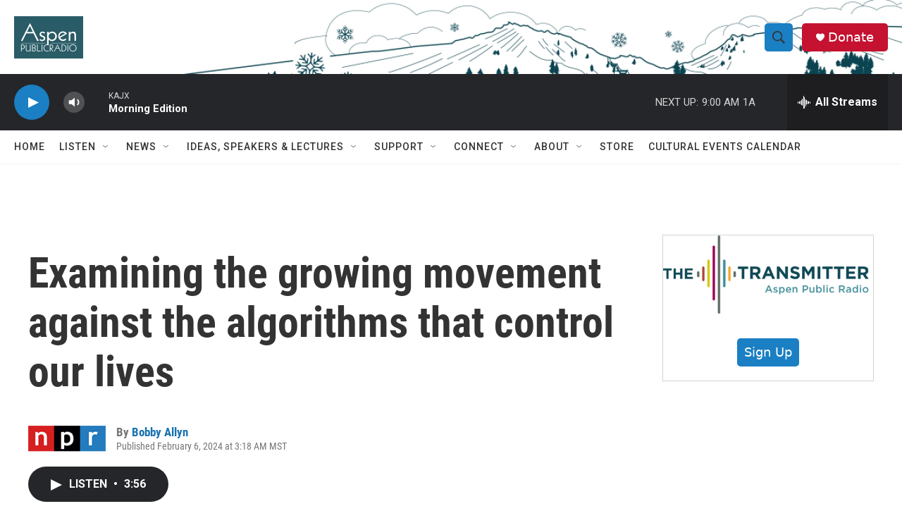

--- FILE ---
content_type: text/html;charset=UTF-8
request_url: https://www.aspenpublicradio.org/2024-02-06/examining-the-growing-movement-against-the-algorithms-that-control-our-lives
body_size: 30664
content:
<!DOCTYPE html>
<html class="ArtP aside" lang="en">
    <head>
    <meta charset="UTF-8">

    

    <style data-cssvarsponyfill="true">
        :root { --siteBgColorInverse: #121212; --primaryTextColorInverse: #ffffff; --secondaryTextColorInverse: #cccccc; --tertiaryTextColorInverse: #cccccc; --headerBgColorInverse: #000000; --headerBorderColorInverse: #858585; --headerTextColorInverse: #ffffff; --headerTextColorHoverInverse: #ffffff; --secC1_Inverse: #a2a2a2; --secC4_Inverse: #282828; --headerNavBarBgColorInverse: #121212; --headerMenuBgColorInverse: #ffffff; --headerMenuTextColorInverse: #6b2b85; --headerMenuTextColorHoverInverse: #6b2b85; --liveBlogTextColorInverse: #ffffff; --applyButtonColorInverse: #4485D5; --applyButtonTextColorInverse: #4485D5; --siteBgColor: #ffffff; --primaryTextColor: #333333; --secondaryTextColor: #666666; --secC1: #767676; --secC4: #f5f5f5; --secC5: #ffffff; --siteBgColor: #ffffff; --siteInverseBgColor: #000000; --linkColor: #1772b0; --linkHoverColor: #125c8e; --headerBgColor: #ffffff; --headerBgColorInverse: #000000; --headerBorderColor: #e6e6e6; --headerBorderColorInverse: #858585; --tertiaryTextColor: #1c1c1c; --headerTextColor: #333333; --headerTextColorHover: #333333; --buttonTextColor: #ffffff; --headerNavBarBgColor: #ffffff; --headerNavBarTextColor: #333333; --headerMenuBgColor: #ffffff; --headerMenuTextColor: #333333; --headerMenuTextColorHover: #68ac4d; --liveBlogTextColor: #282829; --applyButtonColor: #194173; --applyButtonTextColor: #2c4273; --primaryColor1: #252629; --primaryColor2: #1a7fc3; --breakingColor: #ff6f00; --secC2: #cccccc; --secC3: #e6e6e6; --secC5: #ffffff; --linkColor: #1772b0; --linkHoverColor: #125c8e; --donateBGColor: #c41230; --headerIconColor: #ffffff; --hatButtonBgColor: #ffffff; --hatButtonBgHoverColor: #411c58; --hatButtonBorderColor: #411c58; --hatButtonBorderHoverColor: #ffffff; --hatButtoniconColor: #d62021; --hatButtonTextColor: #411c58; --hatButtonTextHoverColor: #ffffff; --footerTextColor: #ffffff; --footerTextBgColor: #ffffff; --footerPartnersBgColor: #000000; --listBorderColor: #030202; --gridBorderColor: #e6e6e6; --tagButtonBorderColor: #1772b0; --tagButtonTextColor: #1772b0; --breakingTextColor: #ffffff; --sectionTextColor: #ffffff; --contentWidth: 1240px; --primaryHeadlineFont: sans-serif; --secHlFont: sans-serif; --bodyFont: sans-serif; --colorWhite: #ffffff; --colorBlack: #000000;} .fonts-loaded { --primaryHeadlineFont: "Roboto"; --secHlFont: "Roboto Condensed"; --bodyFont: "Roboto"; --liveBlogBodyFont: "Roboto";}
    </style>

    
    
    <meta name="twitter:card" content="summary_large_image"/>
    
    
    
    
    <meta name="twitter:description" content="Whether it&#x27;s a song that auto-plays on Spotify or a certain type of recommended video on YouTube, many people are fed up with the algorithms that guide our digital choices."/>
    
    
    
    
    
    
    <meta name="twitter:title" content="Examining the growing movement against the algorithms that control our lives"/>
    
<meta name="disqus.shortname" content="npr-kajx">
<meta name="disqus.url" content="https://www.aspenpublicradio.org/2024-02-06/examining-the-growing-movement-against-the-algorithms-that-control-our-lives">
<meta name="disqus.title" content="Examining the growing movement against the algorithms that control our lives">
<meta name="disqus.identifier" content="0000018d-7dee-d64e-a9bd-fdef9ae40000">
    <meta property="fb:app_id" content="455838019876839">



    <meta property="og:title" content="Examining the growing movement against the algorithms that control our lives">

    <meta property="og:url" content="https://www.aspenpublicradio.org/2024-02-06/examining-the-growing-movement-against-the-algorithms-that-control-our-lives">

    <meta property="og:description" content="Whether it&#x27;s a song that auto-plays on Spotify or a certain type of recommended video on YouTube, many people are fed up with the algorithms that guide our digital choices.">

    <meta property="og:site_name" content="Aspen Public Radio">



    <meta property="og:type" content="article">

    <meta property="article:author" content="https://www.aspenpublicradio.org/people/bobby-allyn">

    <meta property="article:published_time" content="2024-02-06T10:18:43">

    <meta property="article:modified_time" content="2024-02-06T10:20:05.552">


    <link data-cssvarsponyfill="true" class="Webpack-css" rel="stylesheet" href="https://npr.brightspotcdn.com/resource/00000177-1bc0-debb-a57f-dfcf4a950000/styleguide/All.min.0db89f2a608a6b13cec2d9fc84f71c45.gz.css">

    

    <style>.FooterNavigation-items-item {
    display: inline-block
}</style>
<style>[class*='-articleBody'] > ul,
[class*='-articleBody'] > ul ul {
    list-style-type: disc;
}</style>


    <meta name="viewport" content="width=device-width, initial-scale=1, viewport-fit=cover"><title>Examining the growing movement against the algorithms that control our lives | Aspen Public Radio</title><meta name="description" content="Whether it&#x27;s a song that auto-plays on Spotify or a certain type of recommended video on YouTube, many people are fed up with the algorithms that guide our digital choices."><link rel="canonical" href="https://www.npr.org/2024/02/06/1229405652/examining-the-growing-movement-against-the-algorithms-that-control-our-lives"><meta name="brightspot.contentId" content="0000018d-7dee-d64e-a9bd-fdef9ae40000"><link rel="apple-touch-icon"sizes="180x180"href="/apple-touch-icon.png"><link rel="icon"type="image/png"href="/favicon-32x32.png"><link rel="icon"type="image/png"href="/favicon-16x16.png">
    
    
    <meta name="brightspot-dataLayer" content="{
  &quot;author&quot; : &quot;Bobby Allyn&quot;,
  &quot;bspStoryId&quot; : &quot;0000018d-7dee-d64e-a9bd-fdef9ae40000&quot;,
  &quot;category&quot; : &quot;&quot;,
  &quot;inlineAudio&quot; : 1,
  &quot;keywords&quot; : &quot;&quot;,
  &quot;nprCmsSite&quot; : true,
  &quot;nprStoryId&quot; : &quot;1229405652&quot;,
  &quot;pageType&quot; : &quot;news-story&quot;,
  &quot;program&quot; : &quot;Morning Edition with Megan Tackett&quot;,
  &quot;publishedDate&quot; : &quot;2024-02-06T03:18:43Z&quot;,
  &quot;siteName&quot; : &quot;Aspen Public Radio&quot;,
  &quot;station&quot; : &quot;Aspen Public Radio&quot;,
  &quot;stationOrgId&quot; : &quot;1177&quot;,
  &quot;storyOrgId&quot; : &quot;s1&quot;,
  &quot;storyTheme&quot; : &quot;news-story&quot;,
  &quot;storyTitle&quot; : &quot;Examining the growing movement against the algorithms that control our lives&quot;,
  &quot;timezone&quot; : &quot;America/Denver&quot;,
  &quot;wordCount&quot; : 0,
  &quot;series&quot; : &quot;&quot;
}">
    <script id="brightspot-dataLayer">
        (function () {
            var dataValue = document.head.querySelector('meta[name="brightspot-dataLayer"]').content;
            if (dataValue) {
                window.brightspotDataLayer = JSON.parse(dataValue);
            }
        })();
    </script>

    

    

    
    <script src="https://npr.brightspotcdn.com/resource/00000177-1bc0-debb-a57f-dfcf4a950000/styleguide/All.min.fd8f7fccc526453c829dde80fc7c2ef5.gz.js" async></script>
    

    <meta name="gtm-dataLayer" content="{
  &quot;gtmAuthor&quot; : &quot;Bobby Allyn&quot;,
  &quot;gtmBspStoryId&quot; : &quot;0000018d-7dee-d64e-a9bd-fdef9ae40000&quot;,
  &quot;gtmCategory&quot; : &quot;&quot;,
  &quot;gtmInlineAudio&quot; : 1,
  &quot;gtmKeywords&quot; : &quot;&quot;,
  &quot;gtmNprCmsSite&quot; : true,
  &quot;gtmNprStoryId&quot; : &quot;1229405652&quot;,
  &quot;gtmPageType&quot; : &quot;news-story&quot;,
  &quot;gtmProgram&quot; : &quot;Morning Edition with Megan Tackett&quot;,
  &quot;gtmPublishedDate&quot; : &quot;2024-02-06T03:18:43Z&quot;,
  &quot;gtmSiteName&quot; : &quot;Aspen Public Radio&quot;,
  &quot;gtmStation&quot; : &quot;Aspen Public Radio&quot;,
  &quot;gtmStationOrgId&quot; : &quot;1177&quot;,
  &quot;gtmStoryOrgId&quot; : &quot;s1&quot;,
  &quot;gtmStoryTheme&quot; : &quot;news-story&quot;,
  &quot;gtmStoryTitle&quot; : &quot;Examining the growing movement against the algorithms that control our lives&quot;,
  &quot;gtmTimezone&quot; : &quot;America/Denver&quot;,
  &quot;gtmWordCount&quot; : 0,
  &quot;gtmSeries&quot; : &quot;&quot;
}"><script>

    (function () {
        var dataValue = document.head.querySelector('meta[name="gtm-dataLayer"]').content;
        if (dataValue) {
            window.dataLayer = window.dataLayer || [];
            dataValue = JSON.parse(dataValue);
            dataValue['event'] = 'gtmFirstView';
            window.dataLayer.push(dataValue);
        }
    })();

    (function(w,d,s,l,i){w[l]=w[l]||[];w[l].push({'gtm.start':
            new Date().getTime(),event:'gtm.js'});var f=d.getElementsByTagName(s)[0],
        j=d.createElement(s),dl=l!='dataLayer'?'&l='+l:'';j.async=true;j.src=
        'https://www.googletagmanager.com/gtm.js?id='+i+dl;f.parentNode.insertBefore(j,f);
})(window,document,'script','dataLayer','GTM-N39QFDR');</script><script async="async" src="https://securepubads.g.doubleclick.net/tag/js/gpt.js"></script>
<script type="text/javascript">
    // Google tag setup
    var googletag = googletag || {};
    googletag.cmd = googletag.cmd || [];

    googletag.cmd.push(function () {
        // @see https://developers.google.com/publisher-tag/reference#googletag.PubAdsService_enableLazyLoad
        googletag.pubads().enableLazyLoad({
            fetchMarginPercent: 100, // fetch and render ads within this % of viewport
            renderMarginPercent: 100,
            mobileScaling: 1  // Same on mobile.
        });

        googletag.pubads().enableSingleRequest()
        googletag.pubads().enableAsyncRendering()
        googletag.pubads().collapseEmptyDivs()
        googletag.pubads().disableInitialLoad()
        googletag.enableServices()
    })
</script>
<!-- no longer used, moved disqus script to be loaded by ps-disqus-comment-module.js to avoid errors --><script>

  window.fbAsyncInit = function() {
      FB.init({
          
              appId : '455838019876839',
          
          xfbml : true,
          version : 'v2.9'
      });
  };

  (function(d, s, id){
     var js, fjs = d.getElementsByTagName(s)[0];
     if (d.getElementById(id)) {return;}
     js = d.createElement(s); js.id = id;
     js.src = "//connect.facebook.net/en_US/sdk.js";
     fjs.parentNode.insertBefore(js, fjs);
   }(document, 'script', 'facebook-jssdk'));
</script>
<script type="application/ld+json">{"@context":"http://schema.org","@type":"NewsArticle","author":[{"@context":"http://schema.org","@type":"Person","name":"Bobby Allyn","url":"https://www.aspenpublicradio.org/people/bobby-allyn"}],"dateModified":"2024-02-06T05:20:05Z","datePublished":"2024-02-06T05:18:43Z","headline":"Examining the growing movement against the algorithms that control our lives","mainEntityOfPage":{"@type":"NewsArticle","@id":"https://www.aspenpublicradio.org/2024-02-06/examining-the-growing-movement-against-the-algorithms-that-control-our-lives"},"publisher":{"@type":"Organization","name":"ASPEN","logo":{"@context":"http://schema.org","@type":"ImageObject","height":"60","url":"https://npr.brightspotcdn.com/dims4/default/599d059/2147483647/resize/x60/quality/90/?url=http%3A%2F%2Fnpr-brightspot.s3.amazonaws.com%2F97%2F06%2F01bf5bfd42d49dd3f39f0a452020%2Fapr-logoteal-boxed-web.png","width":"98"}}}</script><script type="application/ld+json">{"@context":"http://schema.org","@type":"ListenAction","description":"Whether it's a song that auto-plays on Spotify or a certain type of recommended video on YouTube, many people are fed up with the algorithms that guide our digital choices.","name":"Examining the growing movement against the algorithms that control our lives"}</script><script>window.addEventListener('DOMContentLoaded', (event) => {
    window.nulldurationobserver = new MutationObserver(function (mutations) {
        document.querySelectorAll('.StreamPill-duration').forEach(pill => { 
      if (pill.innerText == "LISTENNULL") {
         pill.innerText = "LISTEN"
      } 
    });
      });

      window.nulldurationobserver.observe(document.body, {
        childList: true,
        subtree: true
      });
});
</script>


    <script>
        var head = document.getElementsByTagName('head')
        head = head[0]
        var link = document.createElement('link');
        link.setAttribute('href', 'https://fonts.googleapis.com/css?family=Roboto|Roboto:400,500,700&display=swap');
        var relList = link.relList;

        if (relList && relList.supports('preload')) {
            link.setAttribute('as', 'style');
            link.setAttribute('rel', 'preload');
            link.setAttribute('onload', 'this.rel="stylesheet"');
            link.setAttribute('crossorigin', 'anonymous');
        } else {
            link.setAttribute('rel', 'stylesheet');
        }

        head.appendChild(link);
    </script>
</head>


    <body class="Page-body" data-content-width="1240px">
    <noscript>
    <iframe src="https://www.googletagmanager.com/ns.html?id=GTM-N39QFDR" height="0" width="0" style="display:none;visibility:hidden"></iframe>
</noscript>
        

    <!-- Putting icons here, so we don't have to include in a bunch of -body hbs's -->
<svg xmlns="http://www.w3.org/2000/svg" style="display:none" id="iconsMap1" class="iconsMap">
    <symbol id="play-icon" viewBox="0 0 115 115">
        <polygon points="0,0 115,57.5 0,115" fill="currentColor" />
    </symbol>
    <symbol id="grid" viewBox="0 0 32 32">
            <g>
                <path d="M6.4,5.7 C6.4,6.166669 6.166669,6.4 5.7,6.4 L0.7,6.4 C0.233331,6.4 0,6.166669 0,5.7 L0,0.7 C0,0.233331 0.233331,0 0.7,0 L5.7,0 C6.166669,0 6.4,0.233331 6.4,0.7 L6.4,5.7 Z M19.2,5.7 C19.2,6.166669 18.966669,6.4 18.5,6.4 L13.5,6.4 C13.033331,6.4 12.8,6.166669 12.8,5.7 L12.8,0.7 C12.8,0.233331 13.033331,0 13.5,0 L18.5,0 C18.966669,0 19.2,0.233331 19.2,0.7 L19.2,5.7 Z M32,5.7 C32,6.166669 31.766669,6.4 31.3,6.4 L26.3,6.4 C25.833331,6.4 25.6,6.166669 25.6,5.7 L25.6,0.7 C25.6,0.233331 25.833331,0 26.3,0 L31.3,0 C31.766669,0 32,0.233331 32,0.7 L32,5.7 Z M6.4,18.5 C6.4,18.966669 6.166669,19.2 5.7,19.2 L0.7,19.2 C0.233331,19.2 0,18.966669 0,18.5 L0,13.5 C0,13.033331 0.233331,12.8 0.7,12.8 L5.7,12.8 C6.166669,12.8 6.4,13.033331 6.4,13.5 L6.4,18.5 Z M19.2,18.5 C19.2,18.966669 18.966669,19.2 18.5,19.2 L13.5,19.2 C13.033331,19.2 12.8,18.966669 12.8,18.5 L12.8,13.5 C12.8,13.033331 13.033331,12.8 13.5,12.8 L18.5,12.8 C18.966669,12.8 19.2,13.033331 19.2,13.5 L19.2,18.5 Z M32,18.5 C32,18.966669 31.766669,19.2 31.3,19.2 L26.3,19.2 C25.833331,19.2 25.6,18.966669 25.6,18.5 L25.6,13.5 C25.6,13.033331 25.833331,12.8 26.3,12.8 L31.3,12.8 C31.766669,12.8 32,13.033331 32,13.5 L32,18.5 Z M6.4,31.3 C6.4,31.766669 6.166669,32 5.7,32 L0.7,32 C0.233331,32 0,31.766669 0,31.3 L0,26.3 C0,25.833331 0.233331,25.6 0.7,25.6 L5.7,25.6 C6.166669,25.6 6.4,25.833331 6.4,26.3 L6.4,31.3 Z M19.2,31.3 C19.2,31.766669 18.966669,32 18.5,32 L13.5,32 C13.033331,32 12.8,31.766669 12.8,31.3 L12.8,26.3 C12.8,25.833331 13.033331,25.6 13.5,25.6 L18.5,25.6 C18.966669,25.6 19.2,25.833331 19.2,26.3 L19.2,31.3 Z M32,31.3 C32,31.766669 31.766669,32 31.3,32 L26.3,32 C25.833331,32 25.6,31.766669 25.6,31.3 L25.6,26.3 C25.6,25.833331 25.833331,25.6 26.3,25.6 L31.3,25.6 C31.766669,25.6 32,25.833331 32,26.3 L32,31.3 Z" id=""></path>
            </g>
    </symbol>
    <symbol id="radio-stream" width="18" height="19" viewBox="0 0 18 19">
        <g fill="currentColor" fill-rule="nonzero">
            <path d="M.5 8c-.276 0-.5.253-.5.565v1.87c0 .312.224.565.5.565s.5-.253.5-.565v-1.87C1 8.253.776 8 .5 8zM2.5 8c-.276 0-.5.253-.5.565v1.87c0 .312.224.565.5.565s.5-.253.5-.565v-1.87C3 8.253 2.776 8 2.5 8zM3.5 7c-.276 0-.5.276-.5.617v3.766c0 .34.224.617.5.617s.5-.276.5-.617V7.617C4 7.277 3.776 7 3.5 7zM5.5 6c-.276 0-.5.275-.5.613v5.774c0 .338.224.613.5.613s.5-.275.5-.613V6.613C6 6.275 5.776 6 5.5 6zM6.5 4c-.276 0-.5.26-.5.58v8.84c0 .32.224.58.5.58s.5-.26.5-.58V4.58C7 4.26 6.776 4 6.5 4zM8.5 0c-.276 0-.5.273-.5.61v17.78c0 .337.224.61.5.61s.5-.273.5-.61V.61C9 .273 8.776 0 8.5 0zM9.5 2c-.276 0-.5.274-.5.612v14.776c0 .338.224.612.5.612s.5-.274.5-.612V2.612C10 2.274 9.776 2 9.5 2zM11.5 5c-.276 0-.5.276-.5.616v8.768c0 .34.224.616.5.616s.5-.276.5-.616V5.616c0-.34-.224-.616-.5-.616zM12.5 6c-.276 0-.5.262-.5.584v4.832c0 .322.224.584.5.584s.5-.262.5-.584V6.584c0-.322-.224-.584-.5-.584zM14.5 7c-.276 0-.5.29-.5.647v3.706c0 .357.224.647.5.647s.5-.29.5-.647V7.647C15 7.29 14.776 7 14.5 7zM15.5 8c-.276 0-.5.253-.5.565v1.87c0 .312.224.565.5.565s.5-.253.5-.565v-1.87c0-.312-.224-.565-.5-.565zM17.5 8c-.276 0-.5.253-.5.565v1.87c0 .312.224.565.5.565s.5-.253.5-.565v-1.87c0-.312-.224-.565-.5-.565z"/>
        </g>
    </symbol>
    <symbol id="icon-magnify" viewBox="0 0 31 31">
        <g>
            <path fill-rule="evenodd" d="M22.604 18.89l-.323.566 8.719 8.8L28.255 31l-8.719-8.8-.565.404c-2.152 1.346-4.386 2.018-6.7 2.018-3.39 0-6.284-1.21-8.679-3.632C1.197 18.568 0 15.66 0 12.27c0-3.39 1.197-6.283 3.592-8.678C5.987 1.197 8.88 0 12.271 0c3.39 0 6.283 1.197 8.678 3.592 2.395 2.395 3.593 5.288 3.593 8.679 0 2.368-.646 4.574-1.938 6.62zM19.162 5.77C17.322 3.925 15.089 3 12.46 3c-2.628 0-4.862.924-6.702 2.77C3.92 7.619 3 9.862 3 12.5c0 2.639.92 4.882 2.76 6.73C7.598 21.075 9.832 22 12.46 22c2.629 0 4.862-.924 6.702-2.77C21.054 17.33 22 15.085 22 12.5c0-2.586-.946-4.83-2.838-6.73z"/>
        </g>
    </symbol>
    <symbol id="burger-menu" viewBox="0 0 14 10">
        <g>
            <path fill-rule="evenodd" d="M0 5.5v-1h14v1H0zM0 1V0h14v1H0zm0 9V9h14v1H0z"></path>
        </g>
    </symbol>
    <symbol id="close-x" viewBox="0 0 14 14">
        <g>
            <path fill-rule="nonzero" d="M6.336 7L0 .664.664 0 7 6.336 13.336 0 14 .664 7.664 7 14 13.336l-.664.664L7 7.664.664 14 0 13.336 6.336 7z"></path>
        </g>
    </symbol>
    <symbol id="share-more-arrow" viewBox="0 0 512 512" style="enable-background:new 0 0 512 512;">
        <g>
            <g>
                <path d="M512,241.7L273.643,3.343v156.152c-71.41,3.744-138.015,33.337-188.958,84.28C30.075,298.384,0,370.991,0,448.222v60.436
                    l29.069-52.985c45.354-82.671,132.173-134.027,226.573-134.027c5.986,0,12.004,0.212,18.001,0.632v157.779L512,241.7z
                    M255.642,290.666c-84.543,0-163.661,36.792-217.939,98.885c26.634-114.177,129.256-199.483,251.429-199.483h15.489V78.131
                    l163.568,163.568L304.621,405.267V294.531l-13.585-1.683C279.347,291.401,267.439,290.666,255.642,290.666z"></path>
            </g>
        </g>
    </symbol>
    <symbol id="chevron" viewBox="0 0 100 100">
        <g>
            <path d="M22.4566257,37.2056786 L-21.4456527,71.9511488 C-22.9248661,72.9681457 -24.9073712,72.5311671 -25.8758148,70.9765924 L-26.9788683,69.2027424 C-27.9450684,67.6481676 -27.5292733,65.5646602 -26.0500598,64.5484493 L20.154796,28.2208967 C21.5532435,27.2597011 23.3600078,27.2597011 24.759951,28.2208967 L71.0500598,64.4659264 C72.5292733,65.4829232 72.9450684,67.5672166 71.9788683,69.1217913 L70.8750669,70.8956413 C69.9073712,72.4502161 67.9241183,72.8848368 66.4449048,71.8694118 L22.4566257,37.2056786 Z" id="Transparent-Chevron" transform="translate(22.500000, 50.000000) rotate(90.000000) translate(-22.500000, -50.000000) "></path>
        </g>
    </symbol>
</svg>

<svg xmlns="http://www.w3.org/2000/svg" style="display:none" id="iconsMap2" class="iconsMap">
    <symbol id="mono-icon-facebook" viewBox="0 0 10 19">
        <path fill-rule="evenodd" d="M2.707 18.25V10.2H0V7h2.707V4.469c0-1.336.375-2.373 1.125-3.112C4.582.62 5.578.25 6.82.25c1.008 0 1.828.047 2.461.14v2.848H7.594c-.633 0-1.067.14-1.301.422-.188.235-.281.61-.281 1.125V7H9l-.422 3.2H6.012v8.05H2.707z"></path>
    </symbol>
    <symbol id="mono-icon-instagram" viewBox="0 0 17 17">
        <g>
            <path fill-rule="evenodd" d="M8.281 4.207c.727 0 1.4.182 2.022.545a4.055 4.055 0 0 1 1.476 1.477c.364.62.545 1.294.545 2.021 0 .727-.181 1.4-.545 2.021a4.055 4.055 0 0 1-1.476 1.477 3.934 3.934 0 0 1-2.022.545c-.726 0-1.4-.182-2.021-.545a4.055 4.055 0 0 1-1.477-1.477 3.934 3.934 0 0 1-.545-2.021c0-.727.182-1.4.545-2.021A4.055 4.055 0 0 1 6.26 4.752a3.934 3.934 0 0 1 2.021-.545zm0 6.68a2.54 2.54 0 0 0 1.864-.774 2.54 2.54 0 0 0 .773-1.863 2.54 2.54 0 0 0-.773-1.863 2.54 2.54 0 0 0-1.864-.774 2.54 2.54 0 0 0-1.863.774 2.54 2.54 0 0 0-.773 1.863c0 .727.257 1.348.773 1.863a2.54 2.54 0 0 0 1.863.774zM13.45 4.03c-.023.258-.123.48-.299.668a.856.856 0 0 1-.65.281.913.913 0 0 1-.668-.28.913.913 0 0 1-.281-.669c0-.258.094-.48.281-.668a.913.913 0 0 1 .668-.28c.258 0 .48.093.668.28.187.188.281.41.281.668zm2.672.95c.023.656.035 1.746.035 3.269 0 1.523-.017 2.62-.053 3.287-.035.668-.134 1.248-.298 1.74a4.098 4.098 0 0 1-.967 1.53 4.098 4.098 0 0 1-1.53.966c-.492.164-1.072.264-1.74.3-.668.034-1.763.052-3.287.052-1.523 0-2.619-.018-3.287-.053-.668-.035-1.248-.146-1.74-.334a3.747 3.747 0 0 1-1.53-.931 4.098 4.098 0 0 1-.966-1.53c-.164-.492-.264-1.072-.299-1.74C.424 10.87.406 9.773.406 8.25S.424 5.63.46 4.963c.035-.668.135-1.248.299-1.74.21-.586.533-1.096.967-1.53A4.098 4.098 0 0 1 3.254.727c.492-.164 1.072-.264 1.74-.3C5.662.394 6.758.376 8.281.376c1.524 0 2.62.018 3.287.053.668.035 1.248.135 1.74.299a4.098 4.098 0 0 1 2.496 2.496c.165.492.27 1.078.317 1.757zm-1.687 7.91c.14-.399.234-1.032.28-1.899.024-.515.036-1.242.036-2.18V7.689c0-.961-.012-1.688-.035-2.18-.047-.89-.14-1.524-.281-1.899a2.537 2.537 0 0 0-1.512-1.511c-.375-.14-1.008-.235-1.899-.282a51.292 51.292 0 0 0-2.18-.035H7.72c-.938 0-1.664.012-2.18.035-.867.047-1.5.141-1.898.282a2.537 2.537 0 0 0-1.512 1.511c-.14.375-.234 1.008-.281 1.899a51.292 51.292 0 0 0-.036 2.18v1.125c0 .937.012 1.664.036 2.18.047.866.14 1.5.28 1.898.306.726.81 1.23 1.513 1.511.398.141 1.03.235 1.898.282.516.023 1.242.035 2.18.035h1.125c.96 0 1.687-.012 2.18-.035.89-.047 1.523-.141 1.898-.282.726-.304 1.23-.808 1.512-1.511z"></path>
        </g>
    </symbol>
    <symbol id="mono-icon-email" viewBox="0 0 512 512">
        <g>
            <path d="M67,148.7c11,5.8,163.8,89.1,169.5,92.1c5.7,3,11.5,4.4,20.5,4.4c9,0,14.8-1.4,20.5-4.4c5.7-3,158.5-86.3,169.5-92.1
                c4.1-2.1,11-5.9,12.5-10.2c2.6-7.6-0.2-10.5-11.3-10.5H257H65.8c-11.1,0-13.9,3-11.3,10.5C56,142.9,62.9,146.6,67,148.7z"></path>
            <path d="M455.7,153.2c-8.2,4.2-81.8,56.6-130.5,88.1l82.2,92.5c2,2,2.9,4.4,1.8,5.6c-1.2,1.1-3.8,0.5-5.9-1.4l-98.6-83.2
                c-14.9,9.6-25.4,16.2-27.2,17.2c-7.7,3.9-13.1,4.4-20.5,4.4c-7.4,0-12.8-0.5-20.5-4.4c-1.9-1-12.3-7.6-27.2-17.2l-98.6,83.2
                c-2,2-4.7,2.6-5.9,1.4c-1.2-1.1-0.3-3.6,1.7-5.6l82.1-92.5c-48.7-31.5-123.1-83.9-131.3-88.1c-8.8-4.5-9.3,0.8-9.3,4.9
                c0,4.1,0,205,0,205c0,9.3,13.7,20.9,23.5,20.9H257h185.5c9.8,0,21.5-11.7,21.5-20.9c0,0,0-201,0-205
                C464,153.9,464.6,148.7,455.7,153.2z"></path>
        </g>
    </symbol>
    <symbol id="default-image" width="24" height="24" viewBox="0 0 24 24" fill="none" stroke="currentColor" stroke-width="2" stroke-linecap="round" stroke-linejoin="round" class="feather feather-image">
        <rect x="3" y="3" width="18" height="18" rx="2" ry="2"></rect>
        <circle cx="8.5" cy="8.5" r="1.5"></circle>
        <polyline points="21 15 16 10 5 21"></polyline>
    </symbol>
    <symbol id="icon-email" width="18px" viewBox="0 0 20 14">
        <g id="Symbols" stroke="none" stroke-width="1" fill="none" fill-rule="evenodd" stroke-linecap="round" stroke-linejoin="round">
            <g id="social-button-bar" transform="translate(-125.000000, -8.000000)" stroke="#000000">
                <g id="Group-2" transform="translate(120.000000, 0.000000)">
                    <g id="envelope" transform="translate(6.000000, 9.000000)">
                        <path d="M17.5909091,10.6363636 C17.5909091,11.3138182 17.0410909,11.8636364 16.3636364,11.8636364 L1.63636364,11.8636364 C0.958909091,11.8636364 0.409090909,11.3138182 0.409090909,10.6363636 L0.409090909,1.63636364 C0.409090909,0.958090909 0.958909091,0.409090909 1.63636364,0.409090909 L16.3636364,0.409090909 C17.0410909,0.409090909 17.5909091,0.958090909 17.5909091,1.63636364 L17.5909091,10.6363636 L17.5909091,10.6363636 Z" id="Stroke-406"></path>
                        <polyline id="Stroke-407" points="17.1818182 0.818181818 9 7.36363636 0.818181818 0.818181818"></polyline>
                    </g>
                </g>
            </g>
        </g>
    </symbol>
    <symbol id="mono-icon-print" viewBox="0 0 12 12">
        <g fill-rule="evenodd">
            <path fill-rule="nonzero" d="M9 10V7H3v3H1a1 1 0 0 1-1-1V4a1 1 0 0 1 1-1h10a1 1 0 0 1 1 1v3.132A2.868 2.868 0 0 1 9.132 10H9zm.5-4.5a1 1 0 1 0 0-2 1 1 0 0 0 0 2zM3 0h6v2H3z"></path>
            <path d="M4 8h4v4H4z"></path>
        </g>
    </symbol>
    <symbol id="mono-icon-copylink" viewBox="0 0 12 12">
        <g fill-rule="evenodd">
            <path d="M10.199 2.378c.222.205.4.548.465.897.062.332.016.614-.132.774L8.627 6.106c-.187.203-.512.232-.75-.014a.498.498 0 0 0-.706.028.499.499 0 0 0 .026.706 1.509 1.509 0 0 0 2.165-.04l1.903-2.06c.37-.398.506-.98.382-1.636-.105-.557-.392-1.097-.77-1.445L9.968.8C9.591.452 9.03.208 8.467.145 7.803.072 7.233.252 6.864.653L4.958 2.709a1.509 1.509 0 0 0 .126 2.161.5.5 0 1 0 .68-.734c-.264-.218-.26-.545-.071-.747L7.597 1.33c.147-.16.425-.228.76-.19.353.038.71.188.931.394l.91.843.001.001zM1.8 9.623c-.222-.205-.4-.549-.465-.897-.062-.332-.016-.614.132-.774l1.905-2.057c.187-.203.512-.232.75.014a.498.498 0 0 0 .706-.028.499.499 0 0 0-.026-.706 1.508 1.508 0 0 0-2.165.04L.734 7.275c-.37.399-.506.98-.382 1.637.105.557.392 1.097.77 1.445l.91.843c.376.35.937.594 1.5.656.664.073 1.234-.106 1.603-.507L7.04 9.291a1.508 1.508 0 0 0-.126-2.16.5.5 0 0 0-.68.734c.264.218.26.545.071.747l-1.904 2.057c-.147.16-.425.228-.76.191-.353-.038-.71-.188-.931-.394l-.91-.843z"></path>
            <path d="M8.208 3.614a.5.5 0 0 0-.707.028L3.764 7.677a.5.5 0 0 0 .734.68L8.235 4.32a.5.5 0 0 0-.027-.707"></path>
        </g>
    </symbol>
    <symbol id="mono-icon-linkedin" viewBox="0 0 16 17">
        <g fill-rule="evenodd">
            <path d="M3.734 16.125H.464V5.613h3.27zM2.117 4.172c-.515 0-.96-.188-1.336-.563A1.825 1.825 0 0 1 .22 2.273c0-.515.187-.96.562-1.335.375-.375.82-.563 1.336-.563.516 0 .961.188 1.336.563.375.375.563.82.563 1.335 0 .516-.188.961-.563 1.336-.375.375-.82.563-1.336.563zM15.969 16.125h-3.27v-5.133c0-.844-.07-1.453-.21-1.828-.259-.633-.762-.95-1.512-.95s-1.278.282-1.582.845c-.235.421-.352 1.043-.352 1.863v5.203H5.809V5.613h3.128v1.442h.036c.234-.469.609-.856 1.125-1.16.562-.375 1.218-.563 1.968-.563 1.524 0 2.59.48 3.2 1.441.468.774.703 1.97.703 3.586v5.766z"></path>
        </g>
    </symbol>
    <symbol id="mono-icon-pinterest" viewBox="0 0 512 512">
        <g>
            <path d="M256,32C132.3,32,32,132.3,32,256c0,91.7,55.2,170.5,134.1,205.2c-0.6-15.6-0.1-34.4,3.9-51.4
                c4.3-18.2,28.8-122.1,28.8-122.1s-7.2-14.3-7.2-35.4c0-33.2,19.2-58,43.2-58c20.4,0,30.2,15.3,30.2,33.6
                c0,20.5-13.1,51.1-19.8,79.5c-5.6,23.8,11.9,43.1,35.4,43.1c42.4,0,71-54.5,71-119.1c0-49.1-33.1-85.8-93.2-85.8
                c-67.9,0-110.3,50.7-110.3,107.3c0,19.5,5.8,33.3,14.8,43.9c4.1,4.9,4.7,6.9,3.2,12.5c-1.1,4.1-3.5,14-4.6,18
                c-1.5,5.7-6.1,7.7-11.2,5.6c-31.3-12.8-45.9-47-45.9-85.6c0-63.6,53.7-139.9,160.1-139.9c85.5,0,141.8,61.9,141.8,128.3
                c0,87.9-48.9,153.5-120.9,153.5c-24.2,0-46.9-13.1-54.7-27.9c0,0-13,51.6-15.8,61.6c-4.7,17.3-14,34.5-22.5,48
                c20.1,5.9,41.4,9.2,63.5,9.2c123.7,0,224-100.3,224-224C480,132.3,379.7,32,256,32z"></path>
        </g>
    </symbol>
    <symbol id="mono-icon-tumblr" viewBox="0 0 512 512">
        <g>
            <path d="M321.2,396.3c-11.8,0-22.4-2.8-31.5-8.3c-6.9-4.1-11.5-9.6-14-16.4c-2.6-6.9-3.6-22.3-3.6-46.4V224h96v-64h-96V48h-61.9
                c-2.7,21.5-7.5,44.7-14.5,58.6c-7,13.9-14,25.8-25.6,35.7c-11.6,9.9-25.6,17.9-41.9,23.3V224h48v140.4c0,19,2,33.5,5.9,43.5
                c4,10,11.1,19.5,21.4,28.4c10.3,8.9,22.8,15.7,37.3,20.5c14.6,4.8,31.4,7.2,50.4,7.2c16.7,0,30.3-1.7,44.7-5.1
                c14.4-3.4,30.5-9.3,48.2-17.6v-65.6C363.2,389.4,342.3,396.3,321.2,396.3z"></path>
        </g>
    </symbol>
    <symbol id="mono-icon-twitter" viewBox="0 0 1200 1227">
        <g>
            <path d="M714.163 519.284L1160.89 0H1055.03L667.137 450.887L357.328 0H0L468.492 681.821L0 1226.37H105.866L515.491
            750.218L842.672 1226.37H1200L714.137 519.284H714.163ZM569.165 687.828L521.697 619.934L144.011 79.6944H306.615L611.412
            515.685L658.88 583.579L1055.08 1150.3H892.476L569.165 687.854V687.828Z" fill="white"></path>
        </g>
    </symbol>
    <symbol id="mono-icon-youtube" viewBox="0 0 512 512">
        <g>
            <path fill-rule="evenodd" d="M508.6,148.8c0-45-33.1-81.2-74-81.2C379.2,65,322.7,64,265,64c-3,0-6,0-9,0s-6,0-9,0c-57.6,0-114.2,1-169.6,3.6
                c-40.8,0-73.9,36.4-73.9,81.4C1,184.6-0.1,220.2,0,255.8C-0.1,291.4,1,327,3.4,362.7c0,45,33.1,81.5,73.9,81.5
                c58.2,2.7,117.9,3.9,178.6,3.8c60.8,0.2,120.3-1,178.6-3.8c40.9,0,74-36.5,74-81.5c2.4-35.7,3.5-71.3,3.4-107
                C512.1,220.1,511,184.5,508.6,148.8z M207,353.9V157.4l145,98.2L207,353.9z"></path>
        </g>
    </symbol>
    <symbol id="mono-icon-flipboard" viewBox="0 0 500 500">
        <g>
            <path d="M0,0V500H500V0ZM400,200H300V300H200V400H100V100H400Z"></path>
        </g>
    </symbol>
    <symbol id="mono-icon-bluesky" viewBox="0 0 568 501">
        <g>
            <path d="M123.121 33.6637C188.241 82.5526 258.281 181.681 284 234.873C309.719 181.681 379.759 82.5526 444.879
            33.6637C491.866 -1.61183 568 -28.9064 568 57.9464C568 75.2916 558.055 203.659 552.222 224.501C531.947 296.954
            458.067 315.434 392.347 304.249C507.222 323.8 536.444 388.56 473.333 453.32C353.473 576.312 301.061 422.461
            287.631 383.039C285.169 375.812 284.017 372.431 284 375.306C283.983 372.431 282.831 375.812 280.369 383.039C266.939
            422.461 214.527 576.312 94.6667 453.32C31.5556 388.56 60.7778 323.8 175.653 304.249C109.933 315.434 36.0535
            296.954 15.7778 224.501C9.94525 203.659 0 75.2916 0 57.9464C0 -28.9064 76.1345 -1.61183 123.121 33.6637Z"
            fill="white">
            </path>
        </g>
    </symbol>
    <symbol id="mono-icon-threads" viewBox="0 0 192 192">
        <g>
            <path d="M141.537 88.9883C140.71 88.5919 139.87 88.2104 139.019 87.8451C137.537 60.5382 122.616 44.905 97.5619 44.745C97.4484 44.7443 97.3355 44.7443 97.222 44.7443C82.2364 44.7443 69.7731 51.1409 62.102 62.7807L75.881 72.2328C81.6116 63.5383 90.6052 61.6848 97.2286 61.6848C97.3051 61.6848 97.3819 61.6848 97.4576 61.6855C105.707 61.7381 111.932 64.1366 115.961 68.814C118.893 72.2193 120.854 76.925 121.825 82.8638C114.511 81.6207 106.601 81.2385 98.145 81.7233C74.3247 83.0954 59.0111 96.9879 60.0396 116.292C60.5615 126.084 65.4397 134.508 73.775 140.011C80.8224 144.663 89.899 146.938 99.3323 146.423C111.79 145.74 121.563 140.987 128.381 132.296C133.559 125.696 136.834 117.143 138.28 106.366C144.217 109.949 148.617 114.664 151.047 120.332C155.179 129.967 155.42 145.8 142.501 158.708C131.182 170.016 117.576 174.908 97.0135 175.059C74.2042 174.89 56.9538 167.575 45.7381 153.317C35.2355 139.966 29.8077 120.682 29.6052 96C29.8077 71.3178 35.2355 52.0336 45.7381 38.6827C56.9538 24.4249 74.2039 17.11 97.0132 16.9405C119.988 17.1113 137.539 24.4614 149.184 38.788C154.894 45.8136 159.199 54.6488 162.037 64.9503L178.184 60.6422C174.744 47.9622 169.331 37.0357 161.965 27.974C147.036 9.60668 125.202 0.195148 97.0695 0H96.9569C68.8816 0.19447 47.2921 9.6418 32.7883 28.0793C19.8819 44.4864 13.2244 67.3157 13.0007 95.9325L13 96L13.0007 96.0675C13.2244 124.684 19.8819 147.514 32.7883 163.921C47.2921 182.358 68.8816 191.806 96.9569 192H97.0695C122.03 191.827 139.624 185.292 154.118 170.811C173.081 151.866 172.51 128.119 166.26 113.541C161.776 103.087 153.227 94.5962 141.537 88.9883ZM98.4405 129.507C88.0005 130.095 77.1544 125.409 76.6196 115.372C76.2232 107.93 81.9158 99.626 99.0812 98.6368C101.047 98.5234 102.976 98.468 104.871 98.468C111.106 98.468 116.939 99.0737 122.242 100.233C120.264 124.935 108.662 128.946 98.4405 129.507Z" fill="white"></path>
        </g>
    </symbol>
 </svg>

<svg xmlns="http://www.w3.org/2000/svg" style="display:none" id="iconsMap3" class="iconsMap">
    <symbol id="volume-mute" x="0px" y="0px" viewBox="0 0 24 24" style="enable-background:new 0 0 24 24;">
        <polygon fill="currentColor" points="11,5 6,9 2,9 2,15 6,15 11,19 "/>
        <line style="fill:none;stroke:currentColor;stroke-width:2;stroke-linecap:round;stroke-linejoin:round;" x1="23" y1="9" x2="17" y2="15"/>
        <line style="fill:none;stroke:currentColor;stroke-width:2;stroke-linecap:round;stroke-linejoin:round;" x1="17" y1="9" x2="23" y2="15"/>
    </symbol>
    <symbol id="volume-low" x="0px" y="0px" viewBox="0 0 24 24" style="enable-background:new 0 0 24 24;" xml:space="preserve">
        <polygon fill="currentColor" points="11,5 6,9 2,9 2,15 6,15 11,19 "/>
    </symbol>
    <symbol id="volume-mid" x="0px" y="0px" viewBox="0 0 24 24" style="enable-background:new 0 0 24 24;">
        <polygon fill="currentColor" points="11,5 6,9 2,9 2,15 6,15 11,19 "/>
        <path style="fill:none;stroke:currentColor;stroke-width:2;stroke-linecap:round;stroke-linejoin:round;" d="M15.5,8.5c2,2,2,5.1,0,7.1"/>
    </symbol>
    <symbol id="volume-high" x="0px" y="0px" viewBox="0 0 24 24" style="enable-background:new 0 0 24 24;">
        <polygon fill="currentColor" points="11,5 6,9 2,9 2,15 6,15 11,19 "/>
        <path style="fill:none;stroke:currentColor;stroke-width:2;stroke-linecap:round;stroke-linejoin:round;" d="M19.1,4.9c3.9,3.9,3.9,10.2,0,14.1 M15.5,8.5c2,2,2,5.1,0,7.1"/>
    </symbol>
    <symbol id="pause-icon" viewBox="0 0 12 16">
        <rect x="0" y="0" width="4" height="16" fill="currentColor"></rect>
        <rect x="8" y="0" width="4" height="16" fill="currentColor"></rect>
    </symbol>
    <symbol id="heart" viewBox="0 0 24 24">
        <g>
            <path d="M12 4.435c-1.989-5.399-12-4.597-12 3.568 0 4.068 3.06 9.481 12 14.997 8.94-5.516 12-10.929 12-14.997 0-8.118-10-8.999-12-3.568z"/>
        </g>
    </symbol>
    <symbol id="icon-location" width="24" height="24" viewBox="0 0 24 24" fill="currentColor" stroke="currentColor" stroke-width="2" stroke-linecap="round" stroke-linejoin="round" class="feather feather-map-pin">
        <path d="M21 10c0 7-9 13-9 13s-9-6-9-13a9 9 0 0 1 18 0z" fill="currentColor" fill-opacity="1"></path>
        <circle cx="12" cy="10" r="5" fill="#ffffff"></circle>
    </symbol>
    <symbol id="icon-ticket" width="23px" height="15px" viewBox="0 0 23 15">
        <g stroke="none" stroke-width="1" fill="none" fill-rule="evenodd">
            <g transform="translate(-625.000000, -1024.000000)">
                <g transform="translate(625.000000, 1024.000000)">
                    <path d="M0,12.057377 L0,3.94262296 C0.322189879,4.12588308 0.696256938,4.23076923 1.0952381,4.23076923 C2.30500469,4.23076923 3.28571429,3.26645946 3.28571429,2.07692308 C3.28571429,1.68461385 3.17904435,1.31680209 2.99266757,1 L20.0073324,1 C19.8209556,1.31680209 19.7142857,1.68461385 19.7142857,2.07692308 C19.7142857,3.26645946 20.6949953,4.23076923 21.9047619,4.23076923 C22.3037431,4.23076923 22.6778101,4.12588308 23,3.94262296 L23,12.057377 C22.6778101,11.8741169 22.3037431,11.7692308 21.9047619,11.7692308 C20.6949953,11.7692308 19.7142857,12.7335405 19.7142857,13.9230769 C19.7142857,14.3153862 19.8209556,14.6831979 20.0073324,15 L2.99266757,15 C3.17904435,14.6831979 3.28571429,14.3153862 3.28571429,13.9230769 C3.28571429,12.7335405 2.30500469,11.7692308 1.0952381,11.7692308 C0.696256938,11.7692308 0.322189879,11.8741169 -2.13162821e-14,12.057377 Z" fill="currentColor"></path>
                    <path d="M14.5,0.533333333 L14.5,15.4666667" stroke="#FFFFFF" stroke-linecap="square" stroke-dasharray="2"></path>
                </g>
            </g>
        </g>
    </symbol>
    <symbol id="icon-refresh" width="24" height="24" viewBox="0 0 24 24" fill="none" stroke="currentColor" stroke-width="2" stroke-linecap="round" stroke-linejoin="round" class="feather feather-refresh-cw">
        <polyline points="23 4 23 10 17 10"></polyline>
        <polyline points="1 20 1 14 7 14"></polyline>
        <path d="M3.51 9a9 9 0 0 1 14.85-3.36L23 10M1 14l4.64 4.36A9 9 0 0 0 20.49 15"></path>
    </symbol>

    <symbol>
    <g id="mono-icon-link-post" stroke="none" stroke-width="1" fill="none" fill-rule="evenodd">
        <g transform="translate(-313.000000, -10148.000000)" fill="#000000" fill-rule="nonzero">
            <g transform="translate(306.000000, 10142.000000)">
                <path d="M14.0614027,11.2506973 L14.3070318,11.2618997 C15.6181751,11.3582102 16.8219637,12.0327684 17.6059678,13.1077805 C17.8500396,13.4424472 17.7765978,13.9116075 17.441931,14.1556793 C17.1072643,14.3997511 16.638104,14.3263093 16.3940322,13.9916425 C15.8684436,13.270965 15.0667922,12.8217495 14.1971448,12.7578692 C13.3952042,12.6989624 12.605753,12.9728728 12.0021966,13.5148801 L11.8552806,13.6559298 L9.60365896,15.9651545 C8.45118119,17.1890154 8.4677248,19.1416686 9.64054436,20.3445766 C10.7566428,21.4893084 12.5263723,21.5504727 13.7041492,20.5254372 L13.8481981,20.3916503 L15.1367586,19.070032 C15.4259192,18.7734531 15.9007548,18.7674393 16.1973338,19.0565998 C16.466951,19.3194731 16.4964317,19.7357968 16.282313,20.0321436 L16.2107659,20.117175 L14.9130245,21.4480474 C13.1386707,23.205741 10.3106091,23.1805355 8.5665371,21.3917196 C6.88861294,19.6707486 6.81173139,16.9294487 8.36035888,15.1065701 L8.5206409,14.9274155 L10.7811785,12.6088842 C11.6500838,11.7173642 12.8355419,11.2288664 14.0614027,11.2506973 Z M22.4334629,7.60828039 C24.1113871,9.32925141 24.1882686,12.0705513 22.6396411,13.8934299 L22.4793591,14.0725845 L20.2188215,16.3911158 C19.2919892,17.3420705 18.0049901,17.8344754 16.6929682,17.7381003 C15.3818249,17.6417898 14.1780363,16.9672316 13.3940322,15.8922195 C13.1499604,15.5575528 13.2234022,15.0883925 13.558069,14.8443207 C13.8927357,14.6002489 14.361896,14.6736907 14.6059678,15.0083575 C15.1315564,15.729035 15.9332078,16.1782505 16.8028552,16.2421308 C17.6047958,16.3010376 18.394247,16.0271272 18.9978034,15.4851199 L19.1447194,15.3440702 L21.396341,13.0348455 C22.5488188,11.8109846 22.5322752,9.85833141 21.3594556,8.65542337 C20.2433572,7.51069163 18.4736277,7.44952726 17.2944986,8.47594561 L17.1502735,8.60991269 L15.8541776,9.93153101 C15.5641538,10.2272658 15.0893026,10.2318956 14.7935678,9.94187181 C14.524718,9.67821384 14.4964508,9.26180596 14.7114324,8.96608447 L14.783227,8.88126205 L16.0869755,7.55195256 C17.8613293,5.79425896 20.6893909,5.81946452 22.4334629,7.60828039 Z" id="Icon-Link"></path>
            </g>
        </g>
    </g>
    </symbol>
    <symbol id="icon-passport-badge" viewBox="0 0 80 80">
        <g fill="none" fill-rule="evenodd">
            <path fill="#5680FF" d="M0 0L80 0 0 80z" transform="translate(-464.000000, -281.000000) translate(100.000000, 180.000000) translate(364.000000, 101.000000)"/>
            <g fill="#FFF" fill-rule="nonzero">
                <path d="M17.067 31.676l-3.488-11.143-11.144-3.488 11.144-3.488 3.488-11.144 3.488 11.166 11.143 3.488-11.143 3.466-3.488 11.143zm4.935-19.567l1.207.373 2.896-4.475-4.497 2.895.394 1.207zm-9.871 0l.373-1.207-4.497-2.895 2.895 4.475 1.229-.373zm9.871 9.893l-.373 1.207 4.497 2.896-2.895-4.497-1.229.394zm-9.871 0l-1.207-.373-2.895 4.497 4.475-2.895-.373-1.229zm22.002-4.935c0 9.41-7.634 17.066-17.066 17.066C7.656 34.133 0 26.5 0 17.067 0 7.634 7.634 0 17.067 0c9.41 0 17.066 7.634 17.066 17.067zm-2.435 0c0-8.073-6.559-14.632-14.631-14.632-8.073 0-14.632 6.559-14.632 14.632 0 8.072 6.559 14.631 14.632 14.631 8.072-.022 14.631-6.58 14.631-14.631z" transform="translate(-464.000000, -281.000000) translate(100.000000, 180.000000) translate(364.000000, 101.000000) translate(6.400000, 6.400000)"/>
            </g>
        </g>
    </symbol>
    <symbol id="icon-passport-badge-circle" viewBox="0 0 45 45">
        <g fill="none" fill-rule="evenodd">
            <circle cx="23.5" cy="23" r="20.5" fill="#5680FF"/>
            <g fill="#FFF" fill-rule="nonzero">
                <path d="M17.067 31.676l-3.488-11.143-11.144-3.488 11.144-3.488 3.488-11.144 3.488 11.166 11.143 3.488-11.143 3.466-3.488 11.143zm4.935-19.567l1.207.373 2.896-4.475-4.497 2.895.394 1.207zm-9.871 0l.373-1.207-4.497-2.895 2.895 4.475 1.229-.373zm9.871 9.893l-.373 1.207 4.497 2.896-2.895-4.497-1.229.394zm-9.871 0l-1.207-.373-2.895 4.497 4.475-2.895-.373-1.229zm22.002-4.935c0 9.41-7.634 17.066-17.066 17.066C7.656 34.133 0 26.5 0 17.067 0 7.634 7.634 0 17.067 0c9.41 0 17.066 7.634 17.066 17.067zm-2.435 0c0-8.073-6.559-14.632-14.631-14.632-8.073 0-14.632 6.559-14.632 14.632 0 8.072 6.559 14.631 14.632 14.631 8.072-.022 14.631-6.58 14.631-14.631z" transform="translate(-464.000000, -281.000000) translate(100.000000, 180.000000) translate(364.000000, 101.000000) translate(6.400000, 6.400000)"/>
            </g>
        </g>
    </symbol>
    <symbol id="icon-pbs-charlotte-passport-navy" viewBox="0 0 401 42">
        <g fill="none" fill-rule="evenodd">
            <g transform="translate(-91.000000, -1361.000000) translate(89.000000, 1275.000000) translate(2.828125, 86.600000) translate(217.623043, -0.000000)">
                <circle cx="20.435" cy="20.435" r="20.435" fill="#5680FF"/>
                <path fill="#FFF" fill-rule="nonzero" d="M20.435 36.115l-3.743-11.96-11.96-3.743 11.96-3.744 3.743-11.96 3.744 11.984 11.96 3.743-11.96 3.72-3.744 11.96zm5.297-21l1.295.4 3.108-4.803-4.826 3.108.423 1.295zm-10.594 0l.4-1.295-4.826-3.108 3.108 4.803 1.318-.4zm10.594 10.617l-.4 1.295 4.826 3.108-3.107-4.826-1.319.423zm-10.594 0l-1.295-.4-3.107 4.826 4.802-3.107-.4-1.319zm23.614-5.297c0 10.1-8.193 18.317-18.317 18.317-10.1 0-18.316-8.193-18.316-18.317 0-10.123 8.193-18.316 18.316-18.316 10.1 0 18.317 8.193 18.317 18.316zm-2.614 0c0-8.664-7.039-15.703-15.703-15.703S4.732 11.772 4.732 20.435c0 8.664 7.04 15.703 15.703 15.703 8.664-.023 15.703-7.063 15.703-15.703z"/>
            </g>
            <path fill="currentColor" fill-rule="nonzero" d="M4.898 31.675v-8.216h2.1c2.866 0 5.075-.658 6.628-1.975 1.554-1.316 2.33-3.217 2.33-5.703 0-2.39-.729-4.19-2.187-5.395-1.46-1.206-3.59-1.81-6.391-1.81H0v23.099h4.898zm1.611-12.229H4.898V12.59h2.227c1.338 0 2.32.274 2.947.821.626.548.94 1.396.94 2.544 0 1.137-.374 2.004-1.122 2.599-.748.595-1.875.892-3.38.892zm22.024 12.229c2.612 0 4.68-.59 6.201-1.77 1.522-1.18 2.283-2.823 2.283-4.93 0-1.484-.324-2.674-.971-3.57-.648-.895-1.704-1.506-3.168-1.832v-.158c1.074-.18 1.935-.711 2.583-1.596.648-.885.972-2.017.972-3.397 0-2.032-.74-3.515-2.22-4.447-1.48-.932-3.858-1.398-7.133-1.398H19.89v23.098h8.642zm-.9-13.95h-2.844V12.59h2.575c1.401 0 2.425.192 3.073.576.648.385.972 1.02.972 1.904 0 .948-.298 1.627-.893 2.038-.595.41-1.556.616-2.883.616zm.347 9.905H24.79v-6.02h3.033c2.739 0 4.108.96 4.108 2.876 0 1.064-.321 1.854-.964 2.37-.642.516-1.638.774-2.986.774zm18.343 4.36c2.676 0 4.764-.6 6.265-1.8 1.5-1.201 2.251-2.844 2.251-4.93 0-1.506-.4-2.778-1.2-3.815-.801-1.038-2.281-2.072-4.44-3.105-1.633-.779-2.668-1.319-3.105-1.619-.437-.3-.755-.61-.955-.932-.2-.321-.3-.698-.3-1.13 0-.695.247-1.258.742-1.69.495-.432 1.206-.648 2.133-.648.78 0 1.572.1 2.377.3.806.2 1.825.553 3.058 1.059l1.58-3.808c-1.19-.516-2.33-.916-3.421-1.2-1.09-.285-2.236-.427-3.436-.427-2.444 0-4.358.585-5.743 1.754-1.385 1.169-2.078 2.775-2.078 4.818 0 1.085.211 2.033.632 2.844.422.811.985 1.522 1.69 2.133.706.61 1.765 1.248 3.176 1.912 1.506.716 2.504 1.237 2.994 1.564.49.326.861.666 1.114 1.019.253.353.38.755.38 1.208 0 .811-.288 1.422-.862 1.833-.574.41-1.398.616-2.472.616-.896 0-1.883-.142-2.963-.426-1.08-.285-2.398-.775-3.957-1.47v4.55c1.896.927 4.076 1.39 6.54 1.39zm29.609 0c2.338 0 4.455-.394 6.351-1.184v-4.108c-2.307.811-4.27 1.216-5.893 1.216-3.865 0-5.798-2.575-5.798-7.725 0-2.475.506-4.405 1.517-5.79 1.01-1.385 2.438-2.078 4.281-2.078.843 0 1.701.153 2.575.458.874.306 1.743.664 2.607 1.075l1.58-3.982c-2.265-1.084-4.519-1.627-6.762-1.627-2.201 0-4.12.482-5.759 1.446-1.637.963-2.893 2.348-3.768 4.155-.874 1.806-1.31 3.91-1.31 6.311 0 3.813.89 6.738 2.67 8.777 1.78 2.038 4.35 3.057 7.709 3.057zm15.278-.315v-8.31c0-2.054.3-3.54.9-4.456.601-.916 1.575-1.374 2.923-1.374 1.896 0 2.844 1.274 2.844 3.823v10.317h4.819V20.157c0-2.085-.537-3.686-1.612-4.802-1.074-1.117-2.649-1.675-4.724-1.675-2.338 0-4.044.864-5.118 2.59h-.253l.11-1.421c.074-1.443.111-2.36.111-2.749V7.092h-4.819v24.583h4.82zm20.318.316c1.38 0 2.499-.198 3.357-.593.859-.395 1.693-1.103 2.504-2.125h.127l.932 2.402h3.365v-11.77c0-2.107-.632-3.676-1.896-4.708-1.264-1.033-3.08-1.549-5.45-1.549-2.476 0-4.73.532-6.762 1.596l1.595 3.254c1.907-.853 3.566-1.28 4.977-1.28 1.833 0 2.749.896 2.749 2.687v.774l-3.065.094c-2.644.095-4.621.588-5.932 1.478-1.312.89-1.967 2.272-1.967 4.147 0 1.79.487 3.17 1.461 4.14.974.968 2.31 1.453 4.005 1.453zm1.817-3.524c-1.559 0-2.338-.679-2.338-2.038 0-.948.342-1.653 1.027-2.117.684-.463 1.727-.716 3.128-.758l1.864-.063v1.453c0 1.064-.334 1.917-1.003 2.56-.669.642-1.562.963-2.678.963zm17.822 3.208v-8.99c0-1.422.429-2.528 1.287-3.318.859-.79 2.057-1.185 3.594-1.185.559 0 1.033.053 1.422.158l.364-4.518c-.432-.095-.975-.142-1.628-.142-1.095 0-2.109.303-3.04.908-.933.606-1.673 1.404-2.22 2.394h-.237l-.711-2.97h-3.65v17.663h4.819zm14.267 0V7.092h-4.819v24.583h4.819zm12.07.316c2.708 0 4.82-.811 6.336-2.433 1.517-1.622 2.275-3.871 2.275-6.746 0-1.854-.347-3.47-1.043-4.85-.695-1.38-1.69-2.439-2.986-3.176-1.295-.738-2.79-1.106-4.486-1.106-2.728 0-4.845.8-6.351 2.401-1.507 1.601-2.26 3.845-2.26 6.73 0 1.854.348 3.476 1.043 4.867.695 1.39 1.69 2.456 2.986 3.199 1.295.742 2.791 1.114 4.487 1.114zm.064-3.871c-1.295 0-2.23-.448-2.804-1.343-.574-.895-.861-2.217-.861-3.965 0-1.76.284-3.073.853-3.942.569-.87 1.495-1.304 2.78-1.304 1.296 0 2.228.437 2.797 1.312.569.874.853 2.185.853 3.934 0 1.758-.282 3.083-.845 3.973-.564.89-1.488 1.335-2.773 1.335zm18.154 3.87c1.748 0 3.222-.268 4.423-.805v-3.586c-1.18.368-2.19.552-3.033.552-.632 0-1.14-.163-1.525-.49-.384-.326-.576-.831-.576-1.516V17.63h4.945v-3.618h-4.945v-3.76h-3.081l-1.39 3.728-2.655 1.611v2.039h2.307v8.515c0 1.949.44 3.41 1.32 4.384.879.974 2.282 1.462 4.21 1.462zm13.619 0c1.748 0 3.223-.268 4.423-.805v-3.586c-1.18.368-2.19.552-3.033.552-.632 0-1.14-.163-1.524-.49-.385-.326-.577-.831-.577-1.516V17.63h4.945v-3.618h-4.945v-3.76h-3.08l-1.391 3.728-2.654 1.611v2.039h2.306v8.515c0 1.949.44 3.41 1.32 4.384.879.974 2.282 1.462 4.21 1.462zm15.562 0c1.38 0 2.55-.102 3.508-.308.958-.205 1.859-.518 2.701-.94v-3.728c-1.032.484-2.022.837-2.97 1.058-.948.222-1.954.332-3.017.332-1.37 0-2.433-.384-3.192-1.153-.758-.769-1.164-1.838-1.216-3.207h11.39v-2.338c0-2.507-.695-4.471-2.085-5.893-1.39-1.422-3.333-2.133-5.83-2.133-2.612 0-4.658.808-6.137 2.425-1.48 1.617-2.22 3.905-2.22 6.864 0 2.876.8 5.098 2.401 6.668 1.601 1.569 3.824 2.354 6.667 2.354zm2.686-11.153h-6.762c.085-1.19.416-2.11.996-2.757.579-.648 1.38-.972 2.401-.972 1.022 0 1.833.324 2.433.972.6.648.911 1.566.932 2.757zM270.555 31.675v-8.216h2.102c2.864 0 5.074-.658 6.627-1.975 1.554-1.316 2.33-3.217 2.33-5.703 0-2.39-.729-4.19-2.188-5.395-1.458-1.206-3.589-1.81-6.39-1.81h-7.378v23.099h4.897zm1.612-12.229h-1.612V12.59h2.228c1.338 0 2.32.274 2.946.821.627.548.94 1.396.94 2.544 0 1.137-.373 2.004-1.121 2.599-.748.595-1.875.892-3.381.892zm17.3 12.545c1.38 0 2.5-.198 3.357-.593.859-.395 1.694-1.103 2.505-2.125h.126l.932 2.402h3.365v-11.77c0-2.107-.632-3.676-1.896-4.708-1.264-1.033-3.08-1.549-5.45-1.549-2.475 0-4.73.532-6.762 1.596l1.596 3.254c1.906-.853 3.565-1.28 4.976-1.28 1.833 0 2.75.896 2.75 2.687v.774l-3.066.094c-2.643.095-4.62.588-5.932 1.478-1.311.89-1.967 2.272-1.967 4.147 0 1.79.487 3.17 1.461 4.14.975.968 2.31 1.453 4.005 1.453zm1.817-3.524c-1.559 0-2.338-.679-2.338-2.038 0-.948.342-1.653 1.027-2.117.684-.463 1.727-.716 3.128-.758l1.864-.063v1.453c0 1.064-.334 1.917-1.003 2.56-.669.642-1.561.963-2.678.963zm17.79 3.524c2.507 0 4.39-.474 5.648-1.422 1.259-.948 1.888-2.328 1.888-4.14 0-.874-.152-1.627-.458-2.259-.305-.632-.78-1.19-1.422-1.674-.642-.485-1.653-1.006-3.033-1.565-1.548-.621-2.552-1.09-3.01-1.406-.458-.316-.687-.69-.687-1.121 0-.77.71-1.154 2.133-1.154.8 0 1.585.121 2.354.364.769.242 1.595.553 2.48.932l1.454-3.476c-2.012-.927-4.082-1.39-6.21-1.39-2.232 0-3.957.429-5.173 1.287-1.217.859-1.825 2.073-1.825 3.642 0 .916.145 1.688.434 2.315.29.626.753 1.182 1.39 1.666.638.485 1.636 1.011 2.995 1.58.947.4 1.706.75 2.275 1.05.568.301.969.57 1.2.807.232.237.348.545.348.924 0 1.01-.874 1.516-2.623 1.516-.853 0-1.84-.142-2.962-.426-1.122-.284-2.13-.637-3.025-1.059v3.982c.79.337 1.637.592 2.543.766.906.174 2.001.26 3.286.26zm15.658 0c2.506 0 4.389-.474 5.648-1.422 1.258-.948 1.888-2.328 1.888-4.14 0-.874-.153-1.627-.459-2.259-.305-.632-.779-1.19-1.421-1.674-.643-.485-1.654-1.006-3.034-1.565-1.548-.621-2.551-1.09-3.01-1.406-.458-.316-.687-.69-.687-1.121 0-.77.711-1.154 2.133-1.154.8 0 1.585.121 2.354.364.769.242 1.596.553 2.48.932l1.454-3.476c-2.012-.927-4.081-1.39-6.209-1.39-2.233 0-3.957.429-5.174 1.287-1.216.859-1.825 2.073-1.825 3.642 0 .916.145 1.688.435 2.315.29.626.753 1.182 1.39 1.666.637.485 1.635 1.011 2.994 1.58.948.4 1.706.75 2.275 1.05.569.301.969.57 1.2.807.232.237.348.545.348.924 0 1.01-.874 1.516-2.622 1.516-.854 0-1.84-.142-2.963-.426-1.121-.284-2.13-.637-3.025-1.059v3.982c.79.337 1.638.592 2.543.766.906.174 2.002.26 3.287.26zm15.689 7.457V32.29c0-.232-.085-1.085-.253-2.56h.253c1.18 1.506 2.806 2.26 4.881 2.26 1.38 0 2.58-.364 3.602-1.09 1.022-.727 1.81-1.786 2.362-3.176.553-1.39.83-3.028.83-4.913 0-2.865-.59-5.103-1.77-6.715-1.18-1.611-2.812-2.417-4.897-2.417-2.212 0-3.881.874-5.008 2.622h-.222l-.679-2.29h-3.918v25.436h4.819zm3.523-11.36c-1.222 0-2.115-.41-2.678-1.232-.564-.822-.845-2.18-.845-4.076v-.521c.02-1.686.305-2.894.853-3.626.547-.732 1.416-1.098 2.606-1.098 1.138 0 1.973.434 2.505 1.303.531.87.797 2.172.797 3.91 0 3.56-1.08 5.34-3.238 5.34zm19.149 3.903c2.706 0 4.818-.811 6.335-2.433 1.517-1.622 2.275-3.871 2.275-6.746 0-1.854-.348-3.47-1.043-4.85-.695-1.38-1.69-2.439-2.986-3.176-1.295-.738-2.79-1.106-4.487-1.106-2.728 0-4.845.8-6.35 2.401-1.507 1.601-2.26 3.845-2.26 6.73 0 1.854.348 3.476 1.043 4.867.695 1.39 1.69 2.456 2.986 3.199 1.295.742 2.79 1.114 4.487 1.114zm.063-3.871c-1.296 0-2.23-.448-2.805-1.343-.574-.895-.86-2.217-.86-3.965 0-1.76.284-3.073.853-3.942.568-.87 1.495-1.304 2.78-1.304 1.296 0 2.228.437 2.797 1.312.568.874.853 2.185.853 3.934 0 1.758-.282 3.083-.846 3.973-.563.89-1.487 1.335-2.772 1.335zm16.921 3.555v-8.99c0-1.422.43-2.528 1.288-3.318.858-.79 2.056-1.185 3.594-1.185.558 0 1.032.053 1.422.158l.363-4.518c-.432-.095-.974-.142-1.627-.142-1.096 0-2.11.303-3.041.908-.933.606-1.672 1.404-2.22 2.394h-.237l-.711-2.97h-3.65v17.663h4.819zm15.5.316c1.748 0 3.222-.269 4.423-.806v-3.586c-1.18.368-2.19.552-3.033.552-.632 0-1.14-.163-1.525-.49-.384-.326-.577-.831-.577-1.516V17.63h4.945v-3.618h-4.945v-3.76h-3.08l-1.39 3.728-2.655 1.611v2.039h2.307v8.515c0 1.949.44 3.41 1.319 4.384.88.974 2.283 1.462 4.21 1.462z" transform="translate(-91.000000, -1361.000000) translate(89.000000, 1275.000000) translate(2.828125, 86.600000)"/>
        </g>
    </symbol>
    <symbol id="icon-closed-captioning" viewBox="0 0 512 512">
        <g>
            <path fill="currentColor" d="M464 64H48C21.5 64 0 85.5 0 112v288c0 26.5 21.5 48 48 48h416c26.5 0 48-21.5 48-48V112c0-26.5-21.5-48-48-48zm-6 336H54c-3.3 0-6-2.7-6-6V118c0-3.3 2.7-6 6-6h404c3.3 0 6 2.7 6 6v276c0 3.3-2.7 6-6 6zm-211.1-85.7c1.7 2.4 1.5 5.6-.5 7.7-53.6 56.8-172.8 32.1-172.8-67.9 0-97.3 121.7-119.5 172.5-70.1 2.1 2 2.5 3.2 1 5.7l-17.5 30.5c-1.9 3.1-6.2 4-9.1 1.7-40.8-32-94.6-14.9-94.6 31.2 0 48 51 70.5 92.2 32.6 2.8-2.5 7.1-2.1 9.2.9l19.6 27.7zm190.4 0c1.7 2.4 1.5 5.6-.5 7.7-53.6 56.9-172.8 32.1-172.8-67.9 0-97.3 121.7-119.5 172.5-70.1 2.1 2 2.5 3.2 1 5.7L420 220.2c-1.9 3.1-6.2 4-9.1 1.7-40.8-32-94.6-14.9-94.6 31.2 0 48 51 70.5 92.2 32.6 2.8-2.5 7.1-2.1 9.2.9l19.6 27.7z"></path>
        </g>
    </symbol>
    <symbol id="circle" viewBox="0 0 24 24">
        <circle cx="50%" cy="50%" r="50%"></circle>
    </symbol>
    <symbol id="spinner" role="img" viewBox="0 0 512 512">
        <g class="fa-group">
            <path class="fa-secondary" fill="currentColor" d="M478.71 364.58zm-22 6.11l-27.83-15.9a15.92 15.92 0 0 1-6.94-19.2A184 184 0 1 1 256 72c5.89 0 11.71.29 17.46.83-.74-.07-1.48-.15-2.23-.21-8.49-.69-15.23-7.31-15.23-15.83v-32a16 16 0 0 1 15.34-16C266.24 8.46 261.18 8 256 8 119 8 8 119 8 256s111 248 248 248c98 0 182.42-56.95 222.71-139.42-4.13 7.86-14.23 10.55-22 6.11z" opacity="0.4"/><path class="fa-primary" fill="currentColor" d="M271.23 72.62c-8.49-.69-15.23-7.31-15.23-15.83V24.73c0-9.11 7.67-16.78 16.77-16.17C401.92 17.18 504 124.67 504 256a246 246 0 0 1-25 108.24c-4 8.17-14.37 11-22.26 6.45l-27.84-15.9c-7.41-4.23-9.83-13.35-6.2-21.07A182.53 182.53 0 0 0 440 256c0-96.49-74.27-175.63-168.77-183.38z"/>
        </g>
    </symbol>
    <symbol id="icon-calendar" width="24" height="24" viewBox="0 0 24 24" fill="none" stroke="currentColor" stroke-width="2" stroke-linecap="round" stroke-linejoin="round">
        <rect x="3" y="4" width="18" height="18" rx="2" ry="2"/>
        <line x1="16" y1="2" x2="16" y2="6"/>
        <line x1="8" y1="2" x2="8" y2="6"/>
        <line x1="3" y1="10" x2="21" y2="10"/>
    </symbol>
    <symbol id="icon-arrow-rotate" viewBox="0 0 512 512">
        <path d="M454.7 288.1c-12.78-3.75-26.06 3.594-29.75 16.31C403.3 379.9 333.8 432 255.1 432c-66.53 0-126.8-38.28-156.5-96h100.4c13.25 0 24-10.75 24-24S213.2 288 199.9 288h-160c-13.25 0-24 10.75-24 24v160c0 13.25 10.75 24 24 24s24-10.75 24-24v-102.1C103.7 436.4 176.1 480 255.1 480c99 0 187.4-66.31 215.1-161.3C474.8 305.1 467.4 292.7 454.7 288.1zM472 16C458.8 16 448 26.75 448 40v102.1C408.3 75.55 335.8 32 256 32C157 32 68.53 98.31 40.91 193.3C37.19 206 44.5 219.3 57.22 223c12.84 3.781 26.09-3.625 29.75-16.31C108.7 132.1 178.2 80 256 80c66.53 0 126.8 38.28 156.5 96H312C298.8 176 288 186.8 288 200S298.8 224 312 224h160c13.25 0 24-10.75 24-24v-160C496 26.75 485.3 16 472 16z"/>
    </symbol>
</svg>


<ps-header class="PH">
    <div class="PH-ham-m">
        <div class="PH-ham-m-wrapper">
            <div class="PH-ham-m-top">
                
                    <div class="PH-logo">
                        <ps-logo>
<a aria-label="home page" href="/" class="stationLogo"  >
    
        
            <picture>
    
    
        
            
        
    

    
    
        
            
        
    

    
    
        
            
        
    

    
    
        
            
    
            <source type="image/webp"  width="98"
     height="60" srcset="https://npr.brightspotcdn.com/dims4/default/a27e7f8/2147483647/strip/true/crop/98x60+0+0/resize/196x120!/format/webp/quality/90/?url=https%3A%2F%2Fnpr.brightspotcdn.com%2Fdims4%2Fdefault%2F599d059%2F2147483647%2Fresize%2Fx60%2Fquality%2F90%2F%3Furl%3Dhttp%3A%2F%2Fnpr-brightspot.s3.amazonaws.com%2F97%2F06%2F01bf5bfd42d49dd3f39f0a452020%2Fapr-logoteal-boxed-web.png 2x"data-size="siteLogo"
/>
    

    
        <source width="98"
     height="60" srcset="https://npr.brightspotcdn.com/dims4/default/4c957c7/2147483647/strip/true/crop/98x60+0+0/resize/98x60!/quality/90/?url=https%3A%2F%2Fnpr.brightspotcdn.com%2Fdims4%2Fdefault%2F599d059%2F2147483647%2Fresize%2Fx60%2Fquality%2F90%2F%3Furl%3Dhttp%3A%2F%2Fnpr-brightspot.s3.amazonaws.com%2F97%2F06%2F01bf5bfd42d49dd3f39f0a452020%2Fapr-logoteal-boxed-web.png"data-size="siteLogo"
/>
    

        
    

    
    <img class="Image" alt="" srcset="https://npr.brightspotcdn.com/dims4/default/3033993/2147483647/strip/true/crop/98x60+0+0/resize/196x120!/quality/90/?url=https%3A%2F%2Fnpr.brightspotcdn.com%2Fdims4%2Fdefault%2F599d059%2F2147483647%2Fresize%2Fx60%2Fquality%2F90%2F%3Furl%3Dhttp%3A%2F%2Fnpr-brightspot.s3.amazonaws.com%2F97%2F06%2F01bf5bfd42d49dd3f39f0a452020%2Fapr-logoteal-boxed-web.png 2x" width="98" height="60" loading="lazy" src="https://npr.brightspotcdn.com/dims4/default/4c957c7/2147483647/strip/true/crop/98x60+0+0/resize/98x60!/quality/90/?url=https%3A%2F%2Fnpr.brightspotcdn.com%2Fdims4%2Fdefault%2F599d059%2F2147483647%2Fresize%2Fx60%2Fquality%2F90%2F%3Furl%3Dhttp%3A%2F%2Fnpr-brightspot.s3.amazonaws.com%2F97%2F06%2F01bf5bfd42d49dd3f39f0a452020%2Fapr-logoteal-boxed-web.png">


</picture>
        
    
    </a>
</ps-logo>

                    </div>
                
                <button class="PH-ham-m-close" aria-label="hamburger-menu-close" aria-expanded="false"><svg class="close-x"><use xlink:href="#close-x"></use></svg></button>
            </div>
            
                <div class="PH-search-overlay-mobile">
                    <form class="PH-search-form" action="https://www.aspenpublicradio.org/search#nt=navsearch" novalidate="" autocomplete="off">
                        <label><input placeholder="Search" type="text" class="PH-search-input-mobile" name="q" required="true"><span class="sr-only">Search Query</span></label>
                        <button class="PH-search-button-mobile" aria-label="header-search-icon"><svg class="icon-magnify"><use xlink:href="#icon-magnify"></use></svg><span class="sr-only">Show Search</span></button>
                     </form>
                </div>
            

            <div class="PH-ham-m-content">
                
                
                    <nav class="Nav gtm_nav">
    
    
        <ul class="Nav-items">
            
                <li class="Nav-items-item" ><div class="NavI"  data-group-navigation>
    <div class="NavI-text gtm_nav_cat">
        
            <a class="NavI-text-link" href="https://www.aspenpublicradio.org/">Home</a>
        
    </div>
    

    
</div></li>
            
                <li class="Nav-items-item" ><div class="NavI" >
    <div class="NavI-text gtm_nav_cat">
        
            <a class="NavI-text-link" href="https://www.aspenpublicradio.org/now-playing">Listen</a>
        
    </div>
    
        <div class="NavI-more">
            <button aria-label="Open Sub Navigation"><svg class="chevron"><use xlink:href="#chevron"></use></svg></button>
        </div>
    

    
        <ul class="NavI-items">
            
                
                    <li class="NavI-items-item gtm_nav_subcat" ><a class="NavLink" href="https://www.aspenpublicradio.org/listen">Listen</a>
</li>
                
                    <li class="NavI-items-item gtm_nav_subcat" ><a class="NavLink" href="https://www.aspenpublicradio.org/local-newscasts">Local Newscast</a>
</li>
                
                    <li class="NavI-items-item gtm_nav_subcat" ><a class="NavLink" href="https://www.aspenpublicradio.org/sonics">Sonic ID Library</a>
</li>
                
                    <li class="NavI-items-item gtm_nav_subcat" ><a class="NavLink" href="https://www.aspenpublicradio.org/radio-schedule">Schedule</a>
</li>
                
                    <li class="NavI-items-item gtm_nav_subcat" ><a class="NavLink" href="https://www.aspenpublicradio.org/programs">Programs </a>
</li>
                
                    <li class="NavI-items-item gtm_nav_subcat" ><a class="NavLink" href="https://www.aspenpublicradio.org/frequency-map">Frequency Map</a>
</li>
                
                    <li class="NavI-items-item gtm_nav_subcat" ><a class="NavLink" href="https://www.aspenpublicradio.org/audio-problems">Report an Audio Problem</a>
</li>
                
            
        </ul>
        <ul class="NavI-items-placeholder">
            
                
                    <li class="NavI-items-item"><a class="NavLink" href="https://www.aspenpublicradio.org/listen">Listen</a>
</li>
                
                    <li class="NavI-items-item"><a class="NavLink" href="https://www.aspenpublicradio.org/local-newscasts">Local Newscast</a>
</li>
                
                    <li class="NavI-items-item"><a class="NavLink" href="https://www.aspenpublicradio.org/sonics">Sonic ID Library</a>
</li>
                
                    <li class="NavI-items-item"><a class="NavLink" href="https://www.aspenpublicradio.org/radio-schedule">Schedule</a>
</li>
                
                    <li class="NavI-items-item"><a class="NavLink" href="https://www.aspenpublicradio.org/programs">Programs </a>
</li>
                
                    <li class="NavI-items-item"><a class="NavLink" href="https://www.aspenpublicradio.org/frequency-map">Frequency Map</a>
</li>
                
                    <li class="NavI-items-item"><a class="NavLink" href="https://www.aspenpublicradio.org/audio-problems">Report an Audio Problem</a>
</li>
                
            
        </ul>
    
</div></li>
            
                <li class="Nav-items-item" ><div class="NavI" >
    <div class="NavI-text gtm_nav_cat">
        
            <a class="NavI-text-link" href="https://www.aspenpublicradio.org/local-news">News</a>
        
    </div>
    
        <div class="NavI-more">
            <button aria-label="Open Sub Navigation"><svg class="chevron"><use xlink:href="#chevron"></use></svg></button>
        </div>
    

    
        <ul class="NavI-items two-columns">
            
                
                    <li class="NavI-items-item gtm_nav_subcat" ><a class="NavLink" href="https://www.aspenpublicradio.org/tags/elections-2025">Elections 2025</a>
</li>
                
                    <li class="NavI-items-item gtm_nav_subcat" ><a class="NavLink" href="https://www.aspenpublicradio.org/arts-culture">Arts &amp; Culture</a>
</li>
                
                    <li class="NavI-items-item gtm_nav_subcat" ><a class="NavLink" href="https://www.aspenpublicradio.org/environment">Climate &amp; Environment</a>
</li>
                
                    <li class="NavI-items-item gtm_nav_subcat" ><a class="NavLink" href="https://www.aspenpublicradio.org/education">Education </a>
</li>
                
                    <li class="NavI-items-item gtm_nav_subcat" ><a class="NavLink" href="https://www.aspenpublicradio.org/government">Government</a>
</li>
                
                    <li class="NavI-items-item gtm_nav_subcat" ><a class="NavLink" href="https://www.aspenpublicradio.org/health-and-wellness">Health &amp; Wellness</a>
</li>
                
                    <li class="NavI-items-item gtm_nav_subcat" ><a class="NavLink" href="https://www.aspenpublicradio.org/social-justice">Social Justice</a>
</li>
                
                    <li class="NavI-items-item gtm_nav_subcat" ><a class="NavLink" href="https://www.aspenpublicradio.org/womens-desk">Women&#x27;s Desk</a>
</li>
                
                    <li class="NavI-items-item gtm_nav_subcat" ><a class="NavLink" href="https://www.aspenpublicradio.org/local-news">Local News</a>
</li>
                
                    <li class="NavI-items-item gtm_nav_subcat" ><a class="NavLink" href="https://www.aspenpublicradio.org/local-newscasts">Local Newscasts</a>
</li>
                
                    <li class="NavI-items-item gtm_nav_subcat" ><a class="NavLink" href="https://www.aspenpublicradio.org/npr-news">NPR News</a>
</li>
                
                    <li class="NavI-items-item gtm_nav_subcat" ><a class="NavLink" href="https://www.aspenpublicradio.org/tags/mwnb">Mountain West News Bureau</a>
</li>
                
                    <li class="NavI-items-item gtm_nav_subcat" ><a class="NavLink" href="https://www.aspenpublicradio.org/tags/rocky-mountain-community-radio">Rocky Mountain Community Radio</a>
</li>
                
                    <li class="NavI-items-item gtm_nav_subcat" ><a class="NavLink" href="https://www.aspenpublicradio.org/noticias-y-actualizaciones-en-espanol">Noticias en Español</a>
</li>
                
                    <li class="NavI-items-item gtm_nav_subcat" ><a class="NavLink" href="https://www.aspenpublicradio.org/special-series">Special Series</a>
</li>
                
            
        </ul>
        <ul class="NavI-items-placeholder">
            
                
                    <li class="NavI-items-item"><a class="NavLink" href="https://www.aspenpublicradio.org/tags/elections-2025">Elections 2025</a>
</li>
                
                    <li class="NavI-items-item"><a class="NavLink" href="https://www.aspenpublicradio.org/arts-culture">Arts &amp; Culture</a>
</li>
                
                    <li class="NavI-items-item"><a class="NavLink" href="https://www.aspenpublicradio.org/environment">Climate &amp; Environment</a>
</li>
                
                    <li class="NavI-items-item"><a class="NavLink" href="https://www.aspenpublicradio.org/education">Education </a>
</li>
                
                    <li class="NavI-items-item"><a class="NavLink" href="https://www.aspenpublicradio.org/government">Government</a>
</li>
                
                    <li class="NavI-items-item"><a class="NavLink" href="https://www.aspenpublicradio.org/health-and-wellness">Health &amp; Wellness</a>
</li>
                
                    <li class="NavI-items-item"><a class="NavLink" href="https://www.aspenpublicradio.org/social-justice">Social Justice</a>
</li>
                
                    <li class="NavI-items-item"><a class="NavLink" href="https://www.aspenpublicradio.org/womens-desk">Women&#x27;s Desk</a>
</li>
                
                    <li class="NavI-items-item"><a class="NavLink" href="https://www.aspenpublicradio.org/local-news">Local News</a>
</li>
                
                    <li class="NavI-items-item"><a class="NavLink" href="https://www.aspenpublicradio.org/local-newscasts">Local Newscasts</a>
</li>
                
                    <li class="NavI-items-item"><a class="NavLink" href="https://www.aspenpublicradio.org/npr-news">NPR News</a>
</li>
                
                    <li class="NavI-items-item"><a class="NavLink" href="https://www.aspenpublicradio.org/tags/mwnb">Mountain West News Bureau</a>
</li>
                
                    <li class="NavI-items-item"><a class="NavLink" href="https://www.aspenpublicradio.org/tags/rocky-mountain-community-radio">Rocky Mountain Community Radio</a>
</li>
                
                    <li class="NavI-items-item"><a class="NavLink" href="https://www.aspenpublicradio.org/noticias-y-actualizaciones-en-espanol">Noticias en Español</a>
</li>
                
                    <li class="NavI-items-item"><a class="NavLink" href="https://www.aspenpublicradio.org/special-series">Special Series</a>
</li>
                
            
        </ul>
    
</div></li>
            
                <li class="Nav-items-item" ><div class="NavI" >
    <div class="NavI-text gtm_nav_cat">
        
            <a class="NavI-text-link" href="https://www.aspenpublicradio.org/ideas-speakers-lectures">Ideas, Speakers &amp; Lectures</a>
        
    </div>
    
        <div class="NavI-more">
            <button aria-label="Open Sub Navigation"><svg class="chevron"><use xlink:href="#chevron"></use></svg></button>
        </div>
    

    
        <ul class="NavI-items two-columns">
            
                
                    <li class="NavI-items-item gtm_nav_subcat" ><a class="NavLink" href="https://www.aspenpublicradio.org/ideas-speakers-lectures">View Full Archive</a>
</li>
                
                    <li class="NavI-items-item gtm_nav_subcat" ><a class="NavLink" href="https://www.aspenpublicradio.org/anderson-ranch-arts-center">Anderson Ranch Arts Center</a>
</li>
                
                    <li class="NavI-items-item gtm_nav_subcat" ><a class="NavLink" href="https://www.aspenpublicradio.org/aspen-art-museum">Aspen Art Museum</a>
</li>
                
                    <li class="NavI-items-item gtm_nav_subcat" ><a class="NavLink" href="https://www.aspenpublicradio.org/aspen-center-for-environmental-studies">Aspen Center for Environmental Studies</a>
</li>
                
                    <li class="NavI-items-item gtm_nav_subcat" ><a class="NavLink" href="https://www.aspenpublicradio.org/aspen-center-for-physics">Aspen Center for Physics</a>
</li>
                
                    <li class="NavI-items-item gtm_nav_subcat" ><a class="NavLink" href="https://www.aspenpublicradio.org/aspen-institute-community-programs">Aspen Institute Community Programs</a>
</li>
                
                    <li class="NavI-items-item gtm_nav_subcat" ><a class="NavLink" href="https://www.aspenpublicradio.org/aspen-journalism">Aspen Journalism</a>
</li>
                
                    <li class="NavI-items-item gtm_nav_subcat" ><a class="NavLink" href="https://www.aspenpublicradio.org/high-notes">Aspen Music Festival and School</a>
</li>
                
                    <li class="NavI-items-item gtm_nav_subcat" ><a class="NavLink" href="https://www.aspenpublicradio.org/aspen-psychedelic-resource-center">Aspen Psychedelic Resource Center</a>
</li>
                
                    <li class="NavI-items-item gtm_nav_subcat" ><a class="NavLink" href="https://www.aspenpublicradio.org/aspen-public-radio">Aspen Public Radio</a>
</li>
                
                    <li class="NavI-items-item gtm_nav_subcat" ><a class="NavLink" href="https://www.aspenpublicradio.org/aspen-u-speaker-series">Aspen U Speaker Series</a>
</li>
                
                    <li class="NavI-items-item gtm_nav_subcat" ><a class="NavLink" href="https://www.aspenpublicradio.org/aspen-words">Aspen Words</a>
</li>
                
                    <li class="NavI-items-item gtm_nav_subcat" ><a class="NavLink" href="https://www.aspenpublicradio.org/english-in-action">English in Action</a>
</li>
                
                    <li class="NavI-items-item gtm_nav_subcat" ><a class="NavLink" href="https://www.aspenpublicradio.org/equity-speaker-series">Equity Speaker Series</a>
</li>
                
                    <li class="NavI-items-item gtm_nav_subcat" ><a class="NavLink" href="https://www.aspenpublicradio.org/explore-booksellers">Explore Booksellers</a>
</li>
                
                    <li class="NavI-items-item gtm_nav_subcat" ><a class="NavLink" href="https://www.aspenpublicradio.org/resnick-center-for-herbert-bayer-studies">Resnick Center for Herbert Bayer Studies</a>
</li>
                
                    <li class="NavI-items-item gtm_nav_subcat" ><a class="NavLink" href="https://www.aspenpublicradio.org/tacaw">TACAW</a>
</li>
                
                    <li class="NavI-items-item gtm_nav_subcat" ><a class="NavLink" href="https://www.aspenpublicradio.org/wilderness-workshop">Wilderness Workshop</a>
</li>
                
            
        </ul>
        <ul class="NavI-items-placeholder">
            
                
                    <li class="NavI-items-item"><a class="NavLink" href="https://www.aspenpublicradio.org/ideas-speakers-lectures">View Full Archive</a>
</li>
                
                    <li class="NavI-items-item"><a class="NavLink" href="https://www.aspenpublicradio.org/anderson-ranch-arts-center">Anderson Ranch Arts Center</a>
</li>
                
                    <li class="NavI-items-item"><a class="NavLink" href="https://www.aspenpublicradio.org/aspen-art-museum">Aspen Art Museum</a>
</li>
                
                    <li class="NavI-items-item"><a class="NavLink" href="https://www.aspenpublicradio.org/aspen-center-for-environmental-studies">Aspen Center for Environmental Studies</a>
</li>
                
                    <li class="NavI-items-item"><a class="NavLink" href="https://www.aspenpublicradio.org/aspen-center-for-physics">Aspen Center for Physics</a>
</li>
                
                    <li class="NavI-items-item"><a class="NavLink" href="https://www.aspenpublicradio.org/aspen-institute-community-programs">Aspen Institute Community Programs</a>
</li>
                
                    <li class="NavI-items-item"><a class="NavLink" href="https://www.aspenpublicradio.org/aspen-journalism">Aspen Journalism</a>
</li>
                
                    <li class="NavI-items-item"><a class="NavLink" href="https://www.aspenpublicradio.org/high-notes">Aspen Music Festival and School</a>
</li>
                
                    <li class="NavI-items-item"><a class="NavLink" href="https://www.aspenpublicradio.org/aspen-psychedelic-resource-center">Aspen Psychedelic Resource Center</a>
</li>
                
                    <li class="NavI-items-item"><a class="NavLink" href="https://www.aspenpublicradio.org/aspen-public-radio">Aspen Public Radio</a>
</li>
                
                    <li class="NavI-items-item"><a class="NavLink" href="https://www.aspenpublicradio.org/aspen-u-speaker-series">Aspen U Speaker Series</a>
</li>
                
                    <li class="NavI-items-item"><a class="NavLink" href="https://www.aspenpublicradio.org/aspen-words">Aspen Words</a>
</li>
                
                    <li class="NavI-items-item"><a class="NavLink" href="https://www.aspenpublicradio.org/english-in-action">English in Action</a>
</li>
                
                    <li class="NavI-items-item"><a class="NavLink" href="https://www.aspenpublicradio.org/equity-speaker-series">Equity Speaker Series</a>
</li>
                
                    <li class="NavI-items-item"><a class="NavLink" href="https://www.aspenpublicradio.org/explore-booksellers">Explore Booksellers</a>
</li>
                
                    <li class="NavI-items-item"><a class="NavLink" href="https://www.aspenpublicradio.org/resnick-center-for-herbert-bayer-studies">Resnick Center for Herbert Bayer Studies</a>
</li>
                
                    <li class="NavI-items-item"><a class="NavLink" href="https://www.aspenpublicradio.org/tacaw">TACAW</a>
</li>
                
                    <li class="NavI-items-item"><a class="NavLink" href="https://www.aspenpublicradio.org/wilderness-workshop">Wilderness Workshop</a>
</li>
                
            
        </ul>
    
</div></li>
            
                <li class="Nav-items-item" ><div class="NavI" >
    <div class="NavI-text gtm_nav_cat">
        
            <span>Support</span>
        
    </div>
    
        <div class="NavI-more">
            <button aria-label="Open Sub Navigation"><svg class="chevron"><use xlink:href="#chevron"></use></svg></button>
        </div>
    

    
        <ul class="NavI-items two-columns">
            
                
                    <li class="NavI-items-item gtm_nav_subcat" ><a class="NavLink" href="https://interland3.donorperfect.net/weblink/WebLink.aspx?name=E103121&amp;id=66" target="_blank">Become a Member</a>
</li>
                
                    <li class="NavI-items-item gtm_nav_subcat" ><a class="NavLink" href="https://www.aspenpublicradio.org/national-council">National Council</a>
</li>
                
                    <li class="NavI-items-item gtm_nav_subcat" ><a class="NavLink" href="https://www.aspenpublicradio.org/business-support">Business Support</a>
</li>
                
                    <li class="NavI-items-item gtm_nav_subcat" ><a class="NavLink" href="https://aspenpublicradio.careasy.org/home" target="_blank">Donate a Vehicle</a>
</li>
                
                    <li class="NavI-items-item gtm_nav_subcat" ><a class="NavLink" href="https://aspen-public-radio.myshopify.com/" target="_blank">Shop the Store</a>
</li>
                
                    <li class="NavI-items-item gtm_nav_subcat" ><a class="NavLink" href="https://www.aspenpublicradio.org/gifts-of-stock">Gifts of Stock</a>
</li>
                
                    <li class="NavI-items-item gtm_nav_subcat" ><a class="NavLink" href="https://www.aspenpublicradio.org/planned-giving">Planned Giving</a>
</li>
                
                    <li class="NavI-items-item gtm_nav_subcat" ><a class="NavLink" href="https://www.aspenpublicradio.org/support-aspen-public-radio-with-city-markets-community-rewards-program" target="_blank">City Market Community Rewards</a>
</li>
                
                    <li class="NavI-items-item gtm_nav_subcat" ><a class="NavLink" href="https://www.aspenpublicradio.org/about-womens-desk">Women&#x27;s Desk Network</a>
</li>
                
            
        </ul>
        <ul class="NavI-items-placeholder">
            
                
                    <li class="NavI-items-item"><a class="NavLink" href="https://interland3.donorperfect.net/weblink/WebLink.aspx?name=E103121&amp;id=66" target="_blank">Become a Member</a>
</li>
                
                    <li class="NavI-items-item"><a class="NavLink" href="https://www.aspenpublicradio.org/national-council">National Council</a>
</li>
                
                    <li class="NavI-items-item"><a class="NavLink" href="https://www.aspenpublicradio.org/business-support">Business Support</a>
</li>
                
                    <li class="NavI-items-item"><a class="NavLink" href="https://aspenpublicradio.careasy.org/home" target="_blank">Donate a Vehicle</a>
</li>
                
                    <li class="NavI-items-item"><a class="NavLink" href="https://aspen-public-radio.myshopify.com/" target="_blank">Shop the Store</a>
</li>
                
                    <li class="NavI-items-item"><a class="NavLink" href="https://www.aspenpublicradio.org/gifts-of-stock">Gifts of Stock</a>
</li>
                
                    <li class="NavI-items-item"><a class="NavLink" href="https://www.aspenpublicradio.org/planned-giving">Planned Giving</a>
</li>
                
                    <li class="NavI-items-item"><a class="NavLink" href="https://www.aspenpublicradio.org/support-aspen-public-radio-with-city-markets-community-rewards-program" target="_blank">City Market Community Rewards</a>
</li>
                
                    <li class="NavI-items-item"><a class="NavLink" href="https://www.aspenpublicradio.org/about-womens-desk">Women&#x27;s Desk Network</a>
</li>
                
            
        </ul>
    
</div></li>
            
                <li class="Nav-items-item" ><div class="NavI" >
    <div class="NavI-text gtm_nav_cat">
        
            <a class="NavI-text-link" href="https://www.aspenpublicradio.org/contact-us">Connect </a>
        
    </div>
    
        <div class="NavI-more">
            <button aria-label="Open Sub Navigation"><svg class="chevron"><use xlink:href="#chevron"></use></svg></button>
        </div>
    

    
        <ul class="NavI-items">
            
                
                    <li class="NavI-items-item gtm_nav_subcat" ><a class="NavLink" href="https://www.aspenpublicradio.org/contact-us">Contact Us</a>
</li>
                
                    <li class="NavI-items-item gtm_nav_subcat" ><a class="NavLink" href="https://www.aspenpublicradio.org/the-transmitter">Newsletter</a>
</li>
                
            
        </ul>
        <ul class="NavI-items-placeholder">
            
                
                    <li class="NavI-items-item"><a class="NavLink" href="https://www.aspenpublicradio.org/contact-us">Contact Us</a>
</li>
                
                    <li class="NavI-items-item"><a class="NavLink" href="https://www.aspenpublicradio.org/the-transmitter">Newsletter</a>
</li>
                
            
        </ul>
    
</div></li>
            
                <li class="Nav-items-item" ><div class="NavI" >
    <div class="NavI-text gtm_nav_cat">
        
            <a class="NavI-text-link" href="https://www.aspenpublicradio.org/about-aspen-public-radio">About</a>
        
    </div>
    
        <div class="NavI-more">
            <button aria-label="Open Sub Navigation"><svg class="chevron"><use xlink:href="#chevron"></use></svg></button>
        </div>
    

    
        <ul class="NavI-items">
            
                
                    <li class="NavI-items-item gtm_nav_subcat" ><a class="NavLink" href="https://www.aspenpublicradio.org/about-aspen-public-radio">Aspen Public Radio</a>
</li>
                
                    <li class="NavI-items-item gtm_nav_subcat" ><a class="NavLink" href="https://www.aspenpublicradio.org/station-news">Station News</a>
</li>
                
                    <li class="NavI-items-item gtm_nav_subcat" ><a class="NavLink" href="https://www.aspenpublicradio.org/people">People</a>
</li>
                
                    <li class="NavI-items-item gtm_nav_subcat" ><a class="NavLink" href="https://www.aspenpublicradio.org/careers-at-aspen-public-radio">Careers</a>
</li>
                
                    <li class="NavI-items-item gtm_nav_subcat" ><a class="NavLink" href="https://www.aspenpublicradio.org/community-advisory-committee">Community Advisory Committee</a>
</li>
                
            
        </ul>
        <ul class="NavI-items-placeholder">
            
                
                    <li class="NavI-items-item"><a class="NavLink" href="https://www.aspenpublicradio.org/about-aspen-public-radio">Aspen Public Radio</a>
</li>
                
                    <li class="NavI-items-item"><a class="NavLink" href="https://www.aspenpublicradio.org/station-news">Station News</a>
</li>
                
                    <li class="NavI-items-item"><a class="NavLink" href="https://www.aspenpublicradio.org/people">People</a>
</li>
                
                    <li class="NavI-items-item"><a class="NavLink" href="https://www.aspenpublicradio.org/careers-at-aspen-public-radio">Careers</a>
</li>
                
                    <li class="NavI-items-item"><a class="NavLink" href="https://www.aspenpublicradio.org/community-advisory-committee">Community Advisory Committee</a>
</li>
                
            
        </ul>
    
</div></li>
            
                <li class="Nav-items-item" ><div class="NavI"  data-group-navigation>
    <div class="NavI-text gtm_nav_cat">
        
            <a class="NavI-text-link" href="https://aspen-public-radio.myshopify.com/" target="_blank">Store</a>
        
    </div>
    

    
</div></li>
            
                <li class="Nav-items-item" ><div class="NavI"  data-group-navigation>
    <div class="NavI-text gtm_nav_cat">
        
            <a class="NavI-text-link" href="https://www.aspenpublicradio.org/community-calendar">Cultural Events Calendar</a>
        
    </div>
    

    
</div></li>
            
        </ul>
    
</nav>
                
                
                    <div class="PH-disclaimer">© 2026 Aspen Public Radio</div>
                
            </div>
        </div>
    </div>

    
        <div class="PH-background">
            
                <picture>
    
    
        
            
        
    

    
    
        
            
        
    

    
    
        
            
        
    

    
    
        
            
    
            <source type="image/webp"  width="1440"
     height="105" srcset="https://npr.brightspotcdn.com/dims4/default/c4b1fe0/2147483647/strip/true/crop/1290x94+0+7/resize/2880x210!/format/webp/quality/90/?url=http%3A%2F%2Fnpr-brightspot.s3.amazonaws.com%2F98%2Fa3%2F1c93ffb2466a99970f59eb53f2a5%2Fapr-home-illustrationidea-nologofinal-1.jpg 2x"data-size="headerBackground"
/>
    

    
        <source width="1440"
     height="105" srcset="https://npr.brightspotcdn.com/dims4/default/91a0b6f/2147483647/strip/true/crop/1290x94+0+7/resize/1440x105!/quality/90/?url=http%3A%2F%2Fnpr-brightspot.s3.amazonaws.com%2F98%2Fa3%2F1c93ffb2466a99970f59eb53f2a5%2Fapr-home-illustrationidea-nologofinal-1.jpg"data-size="headerBackground"
/>
    

        
    

    
    <img class="Image" alt="" srcset="https://npr.brightspotcdn.com/dims4/default/622aeec/2147483647/strip/true/crop/1290x94+0+7/resize/2880x210!/quality/90/?url=http%3A%2F%2Fnpr-brightspot.s3.amazonaws.com%2F98%2Fa3%2F1c93ffb2466a99970f59eb53f2a5%2Fapr-home-illustrationidea-nologofinal-1.jpg 2x" width="1440" height="105" loading="lazy" src="https://npr.brightspotcdn.com/dims4/default/91a0b6f/2147483647/strip/true/crop/1290x94+0+7/resize/1440x105!/quality/90/?url=http%3A%2F%2Fnpr-brightspot.s3.amazonaws.com%2F98%2Fa3%2F1c93ffb2466a99970f59eb53f2a5%2Fapr-home-illustrationidea-nologofinal-1.jpg">


</picture>
            
        </div>
    
    <div class="PH-top-bar" data-inverse-colors="false" data-header-background="true">
            <div class="PH-top-bar-content">
                <button class="PH-menu-trigger" aria-label="hamburger-menu-open" aria-expanded="false"><svg class="burger-menu"><use xlink:href="#burger-menu"></use></svg><svg class="close-x"><use xlink:href="#close-x"></use></svg><span class="label">Menu</span></button>
                
                    <div class="PH-logo"><ps-logo>
<a aria-label="home page" href="/" class="stationLogo"  >
    
        
            <picture>
    
    
        
            
        
    

    
    
        
            
        
    

    
    
        
            
        
    

    
    
        
            
    
            <source type="image/webp"  width="98"
     height="60" srcset="https://npr.brightspotcdn.com/dims4/default/a27e7f8/2147483647/strip/true/crop/98x60+0+0/resize/196x120!/format/webp/quality/90/?url=https%3A%2F%2Fnpr.brightspotcdn.com%2Fdims4%2Fdefault%2F599d059%2F2147483647%2Fresize%2Fx60%2Fquality%2F90%2F%3Furl%3Dhttp%3A%2F%2Fnpr-brightspot.s3.amazonaws.com%2F97%2F06%2F01bf5bfd42d49dd3f39f0a452020%2Fapr-logoteal-boxed-web.png 2x"data-size="siteLogo"
/>
    

    
        <source width="98"
     height="60" srcset="https://npr.brightspotcdn.com/dims4/default/4c957c7/2147483647/strip/true/crop/98x60+0+0/resize/98x60!/quality/90/?url=https%3A%2F%2Fnpr.brightspotcdn.com%2Fdims4%2Fdefault%2F599d059%2F2147483647%2Fresize%2Fx60%2Fquality%2F90%2F%3Furl%3Dhttp%3A%2F%2Fnpr-brightspot.s3.amazonaws.com%2F97%2F06%2F01bf5bfd42d49dd3f39f0a452020%2Fapr-logoteal-boxed-web.png"data-size="siteLogo"
/>
    

        
    

    
    <img class="Image" alt="" srcset="https://npr.brightspotcdn.com/dims4/default/3033993/2147483647/strip/true/crop/98x60+0+0/resize/196x120!/quality/90/?url=https%3A%2F%2Fnpr.brightspotcdn.com%2Fdims4%2Fdefault%2F599d059%2F2147483647%2Fresize%2Fx60%2Fquality%2F90%2F%3Furl%3Dhttp%3A%2F%2Fnpr-brightspot.s3.amazonaws.com%2F97%2F06%2F01bf5bfd42d49dd3f39f0a452020%2Fapr-logoteal-boxed-web.png 2x" width="98" height="60" loading="lazy" src="https://npr.brightspotcdn.com/dims4/default/4c957c7/2147483647/strip/true/crop/98x60+0+0/resize/98x60!/quality/90/?url=https%3A%2F%2Fnpr.brightspotcdn.com%2Fdims4%2Fdefault%2F599d059%2F2147483647%2Fresize%2Fx60%2Fquality%2F90%2F%3Furl%3Dhttp%3A%2F%2Fnpr-brightspot.s3.amazonaws.com%2F97%2F06%2F01bf5bfd42d49dd3f39f0a452020%2Fapr-logoteal-boxed-web.png">


</picture>
        
    
    </a>
</ps-logo>
</div>
                
                
            </div>
            <div class="PH-end">
                
                    <button class="PH-search-button" aria-label="header-search-icon"><svg class="icon-magnify"><use xlink:href="#icon-magnify"></use></svg><span class="sr-only">Show Search</span><svg class="close-x"><use xlink:href="#close-x"></use></svg></button>

                    <div class="PH-search-overlay">
                        <form class="PH-search-form" action="https://www.aspenpublicradio.org/search#nt=navsearch" novalidate="" autocomplete="off">
                            <label><input placeholder="Search" type="text" class="PH-search-input" name="q" required="true"><span class="sr-only">Search Query</span></label>
                            <button type="button" class="PH-search-close" aria-label="header-search-close-icon"><svg class="close-x"><use xlink:href="#close-x"></use></svg></button>
                        </form>
                    </div>
                

                

                
                    <div class="PH-donate-button gtm_donate" aria-label="header-donate-button">
                        <svg class="heart"><use xlink:href="#heart"></use></svg>
                        <a   href="https://interland3.donorperfect.net/weblink/WebLink.aspx?name=E103121&amp;id=66" class="Link"  target="_blank"   >Donate</a>
                    </div>
                
            </div>
    </div>

    
        <div class="PH-persistent-player">
            
                
                    
<ps-brightspot-persistent-player
    class="BrightspotPersistentPlayer"
     player-id="brightspot-player"
    text-on-air="On Air"
    text-playing="Now Playing"
    
    data-control-drawer-load-state
>
    <div class="BrightspotPersistentPlayer-player" data-player></div>
    <div class="BrightspotPersistentPlayer-playerControls">
        <button class="BrightspotPersistentPlayer-playerControls-control" data-control-play aria-label="play">
            <svg class="play-icon">
                <use xlink:href="#play-icon"></use>
            </svg>
        </button>
        <button class="BrightspotPersistentPlayer-playerControls-control" data-control-pause aria-label="pause">
            <svg class="pause-icon">
                <use xlink:href="#pause-icon"></use>
            </svg>
        </button>
    </div>
    <div class="BrightspotPersistentPlayer-volumeControl">
        <button class="BrightspotPersistentPlayer-volumeControl-toggle" data-control-volume-toggle aria-label="volume">
            <svg class="volume-mute">
                <use xlink:href="#volume-mute"></use>
            </svg>
            <svg class="volume-low">
                <use xlink:href="#volume-low"></use>
            </svg>
            <svg class="volume-mid">
                <use xlink:href="#volume-mid"></use>
            </svg>
            <svg class="volume-high">
                <use xlink:href="#volume-high"></use>
            </svg>
        </button>
        <div class="BrightspotPersistentPlayer-volumeControl-slider" aria-label="volume-slider">
            <div data-control-volume></div>
        </div>
    </div>
    <div class="BrightspotPersistentPlayer-streamInfo">
        <div class="BrightspotPersistentPlayer-name" data-stream-name></div>
        <div class="BrightspotPersistentPlayer-programName" data-stream-program-name>
            Play Live Radio
        </div>
        <div class="BrightspotPersistentPlayer-name" data-secondary-info></div>
        <div class="BrightspotPersistentPlayer-programName" data-primary-info></div>
    </div>
    <div class="BrightspotPersistentPlayer-tabletDesktopExtraInfo">
        <div class="BrightspotPersistentPlayer-schedule">
            <span class="BrightspotPersistentPlayer-schedule-next">Next Up:</span>
            <span class="BrightspotPersistentPlayer-schedule-startTime" data-schedule-start-time></span>
            <span class="BrightspotPersistentPlayer-schedule-programName" data-schedule-program-name></span>
        </div>
        <div class="BrightspotPersistentPlayer-songInfo">
            <span class="BrightspotPersistentPlayer-songInfo-text">
                <span class="BrightspotPersistentPlayer-songInfo-textAlbumArtist">
                    <span data-songinfo-artist classical-album></span>
                    <span data-songinfo-album classical-composer></span>
                </span>
                <span class="BrightspotPersistentPlayer-songInfo-textSong" data-songinfo-song></span>
            </span>
            <span class="BrightspotPersistentPlayer-songInfo-image" data-songinfo-image></span>
        </div>
        <div class="BrightspotPersistentPlayer-trackSlider">
            <div class="BrightspotPersistentPlayer-trackSlider-currentTime" data-track-current-time>0:00</div>
            <div class="BrightspotPersistentPlayer-trackSlider-wrapper">
                <div class="BrightspotPersistentPlayer-trackSlider-slider" data-track-slider>
                    <div class="BrightspotPersistentPlayer-trackSlider-thumb" data-track-thumb></div>
                </div>
            </div>
            <div class="BrightspotPersistentPlayer-trackSlider-duration" data-track-duration>0:00</div>
        </div>
    </div>
    
    <div class="BrightspotPersistentPlayer-drawerOverlay" data-control-drawer-overlay></div>
    <div class="BrightspotPersistentPlayer-drawer">
        <div class="BrightspotPersistentPlayer-drawerMain">
            <div class="BrightspotPersistentPlayer-currentPlaying">
                <div class="BrightspotPersistentPlayer-drawerImage" data-drawer-image></div>
                <div class="BrightspotPersistentPlayer-primaryInfo" data-primary-info></div>
                <div class="BrightspotPersistentPlayer-secondaryInfo" data-secondary-info></div>
                 <div class="BrightspotPersistentPlayer-trackSlider drawer">
                    <div class="BrightspotPersistentPlayer-trackSlider-wrapper">
                        <div class="BrightspotPersistentPlayer-trackSlider-slider" data-track-slider>
                            <div class="BrightspotPersistentPlayer-trackSlider-thumb" data-track-thumb></div>
                        </div>
                    </div>
                </div>
                <div class="BrightspotPersistentPlayer-drawerTime">
                    <span class="BrightspotPersistentPlayer-drawerTime-current" data-track-current-time>0:00</span>
                    <span class="BrightspotPersistentPlayer-drawerTime-duration" data-track-duration>0:00</span>
                </div>
                <div class="BrightspotPersistentPlayer-playerControls drawer">
                    <button class="BrightspotPersistentPlayer-playerControls-control" data-control-play aria-label="play">
                        <svg class="play-icon">
                            <use xlink:href="#play-icon"></use>
                        </svg>
                    </button>
                    <button class="BrightspotPersistentPlayer-playerControls-control" data-control-pause aria-label="pause">
                        <svg class="pause-icon">
                            <use xlink:href="#pause-icon"></use>
                        </svg>
                    </button>
                </div>
            </div>

            <div class="BrightspotPersistentPlayer-drawerHeading">
                Available On Air Stations
            </div>
            <ul class="BrightspotPersistentPlayer-streamsList" data-streams-list>
                
                    <li class="BrightspotPersistentPlayer-streamsList-item" data-first-stream>
                        <ps-stream
    data-stream-name="Aspen Public Radio"
    data-stream-id="stream-00000176-6cf5-dc2f-ad76-6cffe3aa0000"
    data-stream-ucsId="51827871e1c85ef23820bd35"
    data-stream-program-name="Morning Edition"
    
    
    
    >

    
        
            <ps-stream-url
        data-stream-format="audio/mp4"
        data-stream-url="https://playerservices.streamtheworld.com/api/livestream-redirect/KAJXFMAAC.aac">
</ps-stream-url>
        
            <ps-stream-url
        data-stream-format="audio/mp3"
        data-stream-url="https://playerservices.streamtheworld.com/api/livestream-redirect/KAJXFM.mp3">
</ps-stream-url>
        
    

    <button class="Stream">
        <span class="Stream-iconWrapper">
            <svg class="Stream-icon">
                <use xlink:href="#play-icon"></use>
            </svg>
            <svg class="Stream-iconPause">
                <use xlink:href="#pause-icon"></use>
            </svg>
        </span>
        <span class="Stream-text">
            
                <span class="Stream-status">
                    
                        <span class="Stream-statusTextOnAir">
                            On Air
                        </span>
                    
                    <span class="Stream-statusTextNowPlaying">
                        Now Playing
                    </span>
                </span>
            
            
            
                
                    <span class="Stream-name">Aspen Public Radio</span>
                
            
        </span>
    </button>
</ps-stream>
                    </li>
                
            </ul>
        </div>
        
        <button class="BrightspotPersistentPlayer-drawer-closeButton" data-control-drawer-close aria-label="close">
            <svg class="close-x">
                <use xlink:href="#close-x"></use>
            </svg>
        </button>
    </div>
    <div class="BrightspotPersistentPlayer-drawerControls">
        <button class="BrightspotPersistentPlayer-drawerToggle" data-control-drawer aria-label="all streams">
            <svg class="radio-stream">
                <use xlink:href="#radio-stream"></use>
            </svg>
            <span class="BrightspotPersistentPlayer-drawerToggle-text" aria-label="all streams">All Streams</span>
            <svg class="drawer-mobile-trigger">
                <use xlink:href="#drawer-mobile-trigger"></use>
            </svg>
        </button>
    </div>
    
</ps-brightspot-persistent-player>

                
            
        </div>
    
    
        <div class="PH-nav-bar">
            
                <nav class="DropdownNavigation gtm_nav" itemscope itemtype="http://schema.org/SiteNavigationElement"
    
>
    
    
        <ul class="DropdownNavigation-items">
            
                <li class="DropdownNavigation-items-item" ><div class="NavI"  data-group-navigation>
    <div class="NavI-text gtm_nav_cat">
        
            <a class="NavI-text-link" href="https://www.aspenpublicradio.org/">Home</a>
        
    </div>
    

    
</div></li>
            
                <li class="DropdownNavigation-items-item" ><div class="NavI" >
    <div class="NavI-text gtm_nav_cat">
        
            <a class="NavI-text-link" href="https://www.aspenpublicradio.org/now-playing">Listen</a>
        
    </div>
    
        <div class="NavI-more">
            <button aria-label="Open Sub Navigation"><svg class="chevron"><use xlink:href="#chevron"></use></svg></button>
        </div>
    

    
        <ul class="NavI-items">
            
                
                    <li class="NavI-items-item gtm_nav_subcat" ><a class="NavLink" href="https://www.aspenpublicradio.org/listen">Listen</a>
</li>
                
                    <li class="NavI-items-item gtm_nav_subcat" ><a class="NavLink" href="https://www.aspenpublicradio.org/local-newscasts">Local Newscast</a>
</li>
                
                    <li class="NavI-items-item gtm_nav_subcat" ><a class="NavLink" href="https://www.aspenpublicradio.org/sonics">Sonic ID Library</a>
</li>
                
                    <li class="NavI-items-item gtm_nav_subcat" ><a class="NavLink" href="https://www.aspenpublicradio.org/radio-schedule">Schedule</a>
</li>
                
                    <li class="NavI-items-item gtm_nav_subcat" ><a class="NavLink" href="https://www.aspenpublicradio.org/programs">Programs </a>
</li>
                
                    <li class="NavI-items-item gtm_nav_subcat" ><a class="NavLink" href="https://www.aspenpublicradio.org/frequency-map">Frequency Map</a>
</li>
                
                    <li class="NavI-items-item gtm_nav_subcat" ><a class="NavLink" href="https://www.aspenpublicradio.org/audio-problems">Report an Audio Problem</a>
</li>
                
            
        </ul>
        <ul class="NavI-items-placeholder">
            
                
                    <li class="NavI-items-item"><a class="NavLink" href="https://www.aspenpublicradio.org/listen">Listen</a>
</li>
                
                    <li class="NavI-items-item"><a class="NavLink" href="https://www.aspenpublicradio.org/local-newscasts">Local Newscast</a>
</li>
                
                    <li class="NavI-items-item"><a class="NavLink" href="https://www.aspenpublicradio.org/sonics">Sonic ID Library</a>
</li>
                
                    <li class="NavI-items-item"><a class="NavLink" href="https://www.aspenpublicradio.org/radio-schedule">Schedule</a>
</li>
                
                    <li class="NavI-items-item"><a class="NavLink" href="https://www.aspenpublicradio.org/programs">Programs </a>
</li>
                
                    <li class="NavI-items-item"><a class="NavLink" href="https://www.aspenpublicradio.org/frequency-map">Frequency Map</a>
</li>
                
                    <li class="NavI-items-item"><a class="NavLink" href="https://www.aspenpublicradio.org/audio-problems">Report an Audio Problem</a>
</li>
                
            
        </ul>
    
</div></li>
            
                <li class="DropdownNavigation-items-item" ><div class="NavI" >
    <div class="NavI-text gtm_nav_cat">
        
            <a class="NavI-text-link" href="https://www.aspenpublicradio.org/local-news">News</a>
        
    </div>
    
        <div class="NavI-more">
            <button aria-label="Open Sub Navigation"><svg class="chevron"><use xlink:href="#chevron"></use></svg></button>
        </div>
    

    
        <ul class="NavI-items two-columns">
            
                
                    <li class="NavI-items-item gtm_nav_subcat" ><a class="NavLink" href="https://www.aspenpublicradio.org/tags/elections-2025">Elections 2025</a>
</li>
                
                    <li class="NavI-items-item gtm_nav_subcat" ><a class="NavLink" href="https://www.aspenpublicradio.org/arts-culture">Arts &amp; Culture</a>
</li>
                
                    <li class="NavI-items-item gtm_nav_subcat" ><a class="NavLink" href="https://www.aspenpublicradio.org/environment">Climate &amp; Environment</a>
</li>
                
                    <li class="NavI-items-item gtm_nav_subcat" ><a class="NavLink" href="https://www.aspenpublicradio.org/education">Education </a>
</li>
                
                    <li class="NavI-items-item gtm_nav_subcat" ><a class="NavLink" href="https://www.aspenpublicradio.org/government">Government</a>
</li>
                
                    <li class="NavI-items-item gtm_nav_subcat" ><a class="NavLink" href="https://www.aspenpublicradio.org/health-and-wellness">Health &amp; Wellness</a>
</li>
                
                    <li class="NavI-items-item gtm_nav_subcat" ><a class="NavLink" href="https://www.aspenpublicradio.org/social-justice">Social Justice</a>
</li>
                
                    <li class="NavI-items-item gtm_nav_subcat" ><a class="NavLink" href="https://www.aspenpublicradio.org/womens-desk">Women&#x27;s Desk</a>
</li>
                
                    <li class="NavI-items-item gtm_nav_subcat" ><a class="NavLink" href="https://www.aspenpublicradio.org/local-news">Local News</a>
</li>
                
                    <li class="NavI-items-item gtm_nav_subcat" ><a class="NavLink" href="https://www.aspenpublicradio.org/local-newscasts">Local Newscasts</a>
</li>
                
                    <li class="NavI-items-item gtm_nav_subcat" ><a class="NavLink" href="https://www.aspenpublicradio.org/npr-news">NPR News</a>
</li>
                
                    <li class="NavI-items-item gtm_nav_subcat" ><a class="NavLink" href="https://www.aspenpublicradio.org/tags/mwnb">Mountain West News Bureau</a>
</li>
                
                    <li class="NavI-items-item gtm_nav_subcat" ><a class="NavLink" href="https://www.aspenpublicradio.org/tags/rocky-mountain-community-radio">Rocky Mountain Community Radio</a>
</li>
                
                    <li class="NavI-items-item gtm_nav_subcat" ><a class="NavLink" href="https://www.aspenpublicradio.org/noticias-y-actualizaciones-en-espanol">Noticias en Español</a>
</li>
                
                    <li class="NavI-items-item gtm_nav_subcat" ><a class="NavLink" href="https://www.aspenpublicradio.org/special-series">Special Series</a>
</li>
                
            
        </ul>
        <ul class="NavI-items-placeholder">
            
                
                    <li class="NavI-items-item"><a class="NavLink" href="https://www.aspenpublicradio.org/tags/elections-2025">Elections 2025</a>
</li>
                
                    <li class="NavI-items-item"><a class="NavLink" href="https://www.aspenpublicradio.org/arts-culture">Arts &amp; Culture</a>
</li>
                
                    <li class="NavI-items-item"><a class="NavLink" href="https://www.aspenpublicradio.org/environment">Climate &amp; Environment</a>
</li>
                
                    <li class="NavI-items-item"><a class="NavLink" href="https://www.aspenpublicradio.org/education">Education </a>
</li>
                
                    <li class="NavI-items-item"><a class="NavLink" href="https://www.aspenpublicradio.org/government">Government</a>
</li>
                
                    <li class="NavI-items-item"><a class="NavLink" href="https://www.aspenpublicradio.org/health-and-wellness">Health &amp; Wellness</a>
</li>
                
                    <li class="NavI-items-item"><a class="NavLink" href="https://www.aspenpublicradio.org/social-justice">Social Justice</a>
</li>
                
                    <li class="NavI-items-item"><a class="NavLink" href="https://www.aspenpublicradio.org/womens-desk">Women&#x27;s Desk</a>
</li>
                
                    <li class="NavI-items-item"><a class="NavLink" href="https://www.aspenpublicradio.org/local-news">Local News</a>
</li>
                
                    <li class="NavI-items-item"><a class="NavLink" href="https://www.aspenpublicradio.org/local-newscasts">Local Newscasts</a>
</li>
                
                    <li class="NavI-items-item"><a class="NavLink" href="https://www.aspenpublicradio.org/npr-news">NPR News</a>
</li>
                
                    <li class="NavI-items-item"><a class="NavLink" href="https://www.aspenpublicradio.org/tags/mwnb">Mountain West News Bureau</a>
</li>
                
                    <li class="NavI-items-item"><a class="NavLink" href="https://www.aspenpublicradio.org/tags/rocky-mountain-community-radio">Rocky Mountain Community Radio</a>
</li>
                
                    <li class="NavI-items-item"><a class="NavLink" href="https://www.aspenpublicradio.org/noticias-y-actualizaciones-en-espanol">Noticias en Español</a>
</li>
                
                    <li class="NavI-items-item"><a class="NavLink" href="https://www.aspenpublicradio.org/special-series">Special Series</a>
</li>
                
            
        </ul>
    
</div></li>
            
                <li class="DropdownNavigation-items-item" ><div class="NavI" >
    <div class="NavI-text gtm_nav_cat">
        
            <a class="NavI-text-link" href="https://www.aspenpublicradio.org/ideas-speakers-lectures">Ideas, Speakers &amp; Lectures</a>
        
    </div>
    
        <div class="NavI-more">
            <button aria-label="Open Sub Navigation"><svg class="chevron"><use xlink:href="#chevron"></use></svg></button>
        </div>
    

    
        <ul class="NavI-items two-columns">
            
                
                    <li class="NavI-items-item gtm_nav_subcat" ><a class="NavLink" href="https://www.aspenpublicradio.org/ideas-speakers-lectures">View Full Archive</a>
</li>
                
                    <li class="NavI-items-item gtm_nav_subcat" ><a class="NavLink" href="https://www.aspenpublicradio.org/anderson-ranch-arts-center">Anderson Ranch Arts Center</a>
</li>
                
                    <li class="NavI-items-item gtm_nav_subcat" ><a class="NavLink" href="https://www.aspenpublicradio.org/aspen-art-museum">Aspen Art Museum</a>
</li>
                
                    <li class="NavI-items-item gtm_nav_subcat" ><a class="NavLink" href="https://www.aspenpublicradio.org/aspen-center-for-environmental-studies">Aspen Center for Environmental Studies</a>
</li>
                
                    <li class="NavI-items-item gtm_nav_subcat" ><a class="NavLink" href="https://www.aspenpublicradio.org/aspen-center-for-physics">Aspen Center for Physics</a>
</li>
                
                    <li class="NavI-items-item gtm_nav_subcat" ><a class="NavLink" href="https://www.aspenpublicradio.org/aspen-institute-community-programs">Aspen Institute Community Programs</a>
</li>
                
                    <li class="NavI-items-item gtm_nav_subcat" ><a class="NavLink" href="https://www.aspenpublicradio.org/aspen-journalism">Aspen Journalism</a>
</li>
                
                    <li class="NavI-items-item gtm_nav_subcat" ><a class="NavLink" href="https://www.aspenpublicradio.org/high-notes">Aspen Music Festival and School</a>
</li>
                
                    <li class="NavI-items-item gtm_nav_subcat" ><a class="NavLink" href="https://www.aspenpublicradio.org/aspen-psychedelic-resource-center">Aspen Psychedelic Resource Center</a>
</li>
                
                    <li class="NavI-items-item gtm_nav_subcat" ><a class="NavLink" href="https://www.aspenpublicradio.org/aspen-public-radio">Aspen Public Radio</a>
</li>
                
                    <li class="NavI-items-item gtm_nav_subcat" ><a class="NavLink" href="https://www.aspenpublicradio.org/aspen-u-speaker-series">Aspen U Speaker Series</a>
</li>
                
                    <li class="NavI-items-item gtm_nav_subcat" ><a class="NavLink" href="https://www.aspenpublicradio.org/aspen-words">Aspen Words</a>
</li>
                
                    <li class="NavI-items-item gtm_nav_subcat" ><a class="NavLink" href="https://www.aspenpublicradio.org/english-in-action">English in Action</a>
</li>
                
                    <li class="NavI-items-item gtm_nav_subcat" ><a class="NavLink" href="https://www.aspenpublicradio.org/equity-speaker-series">Equity Speaker Series</a>
</li>
                
                    <li class="NavI-items-item gtm_nav_subcat" ><a class="NavLink" href="https://www.aspenpublicradio.org/explore-booksellers">Explore Booksellers</a>
</li>
                
                    <li class="NavI-items-item gtm_nav_subcat" ><a class="NavLink" href="https://www.aspenpublicradio.org/resnick-center-for-herbert-bayer-studies">Resnick Center for Herbert Bayer Studies</a>
</li>
                
                    <li class="NavI-items-item gtm_nav_subcat" ><a class="NavLink" href="https://www.aspenpublicradio.org/tacaw">TACAW</a>
</li>
                
                    <li class="NavI-items-item gtm_nav_subcat" ><a class="NavLink" href="https://www.aspenpublicradio.org/wilderness-workshop">Wilderness Workshop</a>
</li>
                
            
        </ul>
        <ul class="NavI-items-placeholder">
            
                
                    <li class="NavI-items-item"><a class="NavLink" href="https://www.aspenpublicradio.org/ideas-speakers-lectures">View Full Archive</a>
</li>
                
                    <li class="NavI-items-item"><a class="NavLink" href="https://www.aspenpublicradio.org/anderson-ranch-arts-center">Anderson Ranch Arts Center</a>
</li>
                
                    <li class="NavI-items-item"><a class="NavLink" href="https://www.aspenpublicradio.org/aspen-art-museum">Aspen Art Museum</a>
</li>
                
                    <li class="NavI-items-item"><a class="NavLink" href="https://www.aspenpublicradio.org/aspen-center-for-environmental-studies">Aspen Center for Environmental Studies</a>
</li>
                
                    <li class="NavI-items-item"><a class="NavLink" href="https://www.aspenpublicradio.org/aspen-center-for-physics">Aspen Center for Physics</a>
</li>
                
                    <li class="NavI-items-item"><a class="NavLink" href="https://www.aspenpublicradio.org/aspen-institute-community-programs">Aspen Institute Community Programs</a>
</li>
                
                    <li class="NavI-items-item"><a class="NavLink" href="https://www.aspenpublicradio.org/aspen-journalism">Aspen Journalism</a>
</li>
                
                    <li class="NavI-items-item"><a class="NavLink" href="https://www.aspenpublicradio.org/high-notes">Aspen Music Festival and School</a>
</li>
                
                    <li class="NavI-items-item"><a class="NavLink" href="https://www.aspenpublicradio.org/aspen-psychedelic-resource-center">Aspen Psychedelic Resource Center</a>
</li>
                
                    <li class="NavI-items-item"><a class="NavLink" href="https://www.aspenpublicradio.org/aspen-public-radio">Aspen Public Radio</a>
</li>
                
                    <li class="NavI-items-item"><a class="NavLink" href="https://www.aspenpublicradio.org/aspen-u-speaker-series">Aspen U Speaker Series</a>
</li>
                
                    <li class="NavI-items-item"><a class="NavLink" href="https://www.aspenpublicradio.org/aspen-words">Aspen Words</a>
</li>
                
                    <li class="NavI-items-item"><a class="NavLink" href="https://www.aspenpublicradio.org/english-in-action">English in Action</a>
</li>
                
                    <li class="NavI-items-item"><a class="NavLink" href="https://www.aspenpublicradio.org/equity-speaker-series">Equity Speaker Series</a>
</li>
                
                    <li class="NavI-items-item"><a class="NavLink" href="https://www.aspenpublicradio.org/explore-booksellers">Explore Booksellers</a>
</li>
                
                    <li class="NavI-items-item"><a class="NavLink" href="https://www.aspenpublicradio.org/resnick-center-for-herbert-bayer-studies">Resnick Center for Herbert Bayer Studies</a>
</li>
                
                    <li class="NavI-items-item"><a class="NavLink" href="https://www.aspenpublicradio.org/tacaw">TACAW</a>
</li>
                
                    <li class="NavI-items-item"><a class="NavLink" href="https://www.aspenpublicradio.org/wilderness-workshop">Wilderness Workshop</a>
</li>
                
            
        </ul>
    
</div></li>
            
                <li class="DropdownNavigation-items-item" ><div class="NavI" >
    <div class="NavI-text gtm_nav_cat">
        
            <span>Support</span>
        
    </div>
    
        <div class="NavI-more">
            <button aria-label="Open Sub Navigation"><svg class="chevron"><use xlink:href="#chevron"></use></svg></button>
        </div>
    

    
        <ul class="NavI-items two-columns">
            
                
                    <li class="NavI-items-item gtm_nav_subcat" ><a class="NavLink" href="https://interland3.donorperfect.net/weblink/WebLink.aspx?name=E103121&amp;id=66" target="_blank">Become a Member</a>
</li>
                
                    <li class="NavI-items-item gtm_nav_subcat" ><a class="NavLink" href="https://www.aspenpublicradio.org/national-council">National Council</a>
</li>
                
                    <li class="NavI-items-item gtm_nav_subcat" ><a class="NavLink" href="https://www.aspenpublicradio.org/business-support">Business Support</a>
</li>
                
                    <li class="NavI-items-item gtm_nav_subcat" ><a class="NavLink" href="https://aspenpublicradio.careasy.org/home" target="_blank">Donate a Vehicle</a>
</li>
                
                    <li class="NavI-items-item gtm_nav_subcat" ><a class="NavLink" href="https://aspen-public-radio.myshopify.com/" target="_blank">Shop the Store</a>
</li>
                
                    <li class="NavI-items-item gtm_nav_subcat" ><a class="NavLink" href="https://www.aspenpublicradio.org/gifts-of-stock">Gifts of Stock</a>
</li>
                
                    <li class="NavI-items-item gtm_nav_subcat" ><a class="NavLink" href="https://www.aspenpublicradio.org/planned-giving">Planned Giving</a>
</li>
                
                    <li class="NavI-items-item gtm_nav_subcat" ><a class="NavLink" href="https://www.aspenpublicradio.org/support-aspen-public-radio-with-city-markets-community-rewards-program" target="_blank">City Market Community Rewards</a>
</li>
                
                    <li class="NavI-items-item gtm_nav_subcat" ><a class="NavLink" href="https://www.aspenpublicradio.org/about-womens-desk">Women&#x27;s Desk Network</a>
</li>
                
            
        </ul>
        <ul class="NavI-items-placeholder">
            
                
                    <li class="NavI-items-item"><a class="NavLink" href="https://interland3.donorperfect.net/weblink/WebLink.aspx?name=E103121&amp;id=66" target="_blank">Become a Member</a>
</li>
                
                    <li class="NavI-items-item"><a class="NavLink" href="https://www.aspenpublicradio.org/national-council">National Council</a>
</li>
                
                    <li class="NavI-items-item"><a class="NavLink" href="https://www.aspenpublicradio.org/business-support">Business Support</a>
</li>
                
                    <li class="NavI-items-item"><a class="NavLink" href="https://aspenpublicradio.careasy.org/home" target="_blank">Donate a Vehicle</a>
</li>
                
                    <li class="NavI-items-item"><a class="NavLink" href="https://aspen-public-radio.myshopify.com/" target="_blank">Shop the Store</a>
</li>
                
                    <li class="NavI-items-item"><a class="NavLink" href="https://www.aspenpublicradio.org/gifts-of-stock">Gifts of Stock</a>
</li>
                
                    <li class="NavI-items-item"><a class="NavLink" href="https://www.aspenpublicradio.org/planned-giving">Planned Giving</a>
</li>
                
                    <li class="NavI-items-item"><a class="NavLink" href="https://www.aspenpublicradio.org/support-aspen-public-radio-with-city-markets-community-rewards-program" target="_blank">City Market Community Rewards</a>
</li>
                
                    <li class="NavI-items-item"><a class="NavLink" href="https://www.aspenpublicradio.org/about-womens-desk">Women&#x27;s Desk Network</a>
</li>
                
            
        </ul>
    
</div></li>
            
                <li class="DropdownNavigation-items-item" ><div class="NavI" >
    <div class="NavI-text gtm_nav_cat">
        
            <a class="NavI-text-link" href="https://www.aspenpublicradio.org/contact-us">Connect </a>
        
    </div>
    
        <div class="NavI-more">
            <button aria-label="Open Sub Navigation"><svg class="chevron"><use xlink:href="#chevron"></use></svg></button>
        </div>
    

    
        <ul class="NavI-items">
            
                
                    <li class="NavI-items-item gtm_nav_subcat" ><a class="NavLink" href="https://www.aspenpublicradio.org/contact-us">Contact Us</a>
</li>
                
                    <li class="NavI-items-item gtm_nav_subcat" ><a class="NavLink" href="https://www.aspenpublicradio.org/the-transmitter">Newsletter</a>
</li>
                
            
        </ul>
        <ul class="NavI-items-placeholder">
            
                
                    <li class="NavI-items-item"><a class="NavLink" href="https://www.aspenpublicradio.org/contact-us">Contact Us</a>
</li>
                
                    <li class="NavI-items-item"><a class="NavLink" href="https://www.aspenpublicradio.org/the-transmitter">Newsletter</a>
</li>
                
            
        </ul>
    
</div></li>
            
                <li class="DropdownNavigation-items-item" ><div class="NavI" >
    <div class="NavI-text gtm_nav_cat">
        
            <a class="NavI-text-link" href="https://www.aspenpublicradio.org/about-aspen-public-radio">About</a>
        
    </div>
    
        <div class="NavI-more">
            <button aria-label="Open Sub Navigation"><svg class="chevron"><use xlink:href="#chevron"></use></svg></button>
        </div>
    

    
        <ul class="NavI-items">
            
                
                    <li class="NavI-items-item gtm_nav_subcat" ><a class="NavLink" href="https://www.aspenpublicradio.org/about-aspen-public-radio">Aspen Public Radio</a>
</li>
                
                    <li class="NavI-items-item gtm_nav_subcat" ><a class="NavLink" href="https://www.aspenpublicradio.org/station-news">Station News</a>
</li>
                
                    <li class="NavI-items-item gtm_nav_subcat" ><a class="NavLink" href="https://www.aspenpublicradio.org/people">People</a>
</li>
                
                    <li class="NavI-items-item gtm_nav_subcat" ><a class="NavLink" href="https://www.aspenpublicradio.org/careers-at-aspen-public-radio">Careers</a>
</li>
                
                    <li class="NavI-items-item gtm_nav_subcat" ><a class="NavLink" href="https://www.aspenpublicradio.org/community-advisory-committee">Community Advisory Committee</a>
</li>
                
            
        </ul>
        <ul class="NavI-items-placeholder">
            
                
                    <li class="NavI-items-item"><a class="NavLink" href="https://www.aspenpublicradio.org/about-aspen-public-radio">Aspen Public Radio</a>
</li>
                
                    <li class="NavI-items-item"><a class="NavLink" href="https://www.aspenpublicradio.org/station-news">Station News</a>
</li>
                
                    <li class="NavI-items-item"><a class="NavLink" href="https://www.aspenpublicradio.org/people">People</a>
</li>
                
                    <li class="NavI-items-item"><a class="NavLink" href="https://www.aspenpublicradio.org/careers-at-aspen-public-radio">Careers</a>
</li>
                
                    <li class="NavI-items-item"><a class="NavLink" href="https://www.aspenpublicradio.org/community-advisory-committee">Community Advisory Committee</a>
</li>
                
            
        </ul>
    
</div></li>
            
                <li class="DropdownNavigation-items-item" ><div class="NavI"  data-group-navigation>
    <div class="NavI-text gtm_nav_cat">
        
            <a class="NavI-text-link" href="https://aspen-public-radio.myshopify.com/" target="_blank">Store</a>
        
    </div>
    

    
</div></li>
            
                <li class="DropdownNavigation-items-item" ><div class="NavI"  data-group-navigation>
    <div class="NavI-text gtm_nav_cat">
        
            <a class="NavI-text-link" href="https://www.aspenpublicradio.org/community-calendar">Cultural Events Calendar</a>
        
    </div>
    

    
</div></li>
            
        </ul>
    
</nav>
            
        </div>
    
</ps-header>




        


        

        <div class="ArtP-content">
            
            <div class="ArtP-wrapper">
                <main class="ArtP-main">
                    <div class="ArtP-main-content">
                       <ps-article>
                         <article class="ArtP-mainContent">
                            

                                    <div class="ArtP-breadcrumbs-wrapper">
    
        
    
</div>



                                
                                
    <h1 class="ArtP-headline">
        Examining the growing movement against the algorithms that control our lives
    </h1>



                                <div class="ArtP-contentInfo">
                                    <div class="ArtP-byline">
                                        
                                            <div class="ArtP-byline-inner">
                                                <div class="ArtP-byline-sourceLogo">
                                                    
                                                    <picture>
    
    
        
            
    
            <source media="(max-width: 768px)"  type="image/webp"  width="420"
     height="140" srcset="https://npr.brightspotcdn.com/dims4/default/6cf829d/2147483647/strip/true/crop/138x46+0+0/resize/840x280!/format/webp/quality/90/?url=https%3A%2F%2Fmedia.npr.org%2Fimages%2Fstations%2Flogos%2Fnpr.gif 2x"data-size="fallbackImageSizeMobile"
/>
    

    
        <source media="(max-width: 768px)"  width="420"
     height="140" srcset="https://npr.brightspotcdn.com/dims4/default/585b179/2147483647/strip/true/crop/138x46+0+0/resize/420x140!/quality/90/?url=https%3A%2F%2Fmedia.npr.org%2Fimages%2Fstations%2Flogos%2Fnpr.gif"data-size="fallbackImageSizeMobile"
/>
    

        
    

    
    
        
            
        
    

    
    
        
            
        
    

    
    
        
            
    
            <source type="image/webp"  width="880"
     height="293" srcset="https://npr.brightspotcdn.com/dims4/default/a995b9b/2147483647/strip/true/crop/138x46+0+0/resize/1760x586!/format/webp/quality/90/?url=https%3A%2F%2Fmedia.npr.org%2Fimages%2Fstations%2Flogos%2Fnpr.gif 2x"data-size="fallbackImageSize"
/>
    

    
        <source width="880"
     height="293" srcset="https://npr.brightspotcdn.com/dims4/default/2b417b6/2147483647/strip/true/crop/138x46+0+0/resize/880x293!/quality/90/?url=https%3A%2F%2Fmedia.npr.org%2Fimages%2Fstations%2Flogos%2Fnpr.gif"data-size="fallbackImageSize"
/>
    

        
    

    
    <img class="Image" alt="NPR" srcset="https://npr.brightspotcdn.com/dims4/default/3f8b3fd/2147483647/strip/true/crop/138x46+0+0/resize/1760x586!/quality/90/?url=https%3A%2F%2Fmedia.npr.org%2Fimages%2Fstations%2Flogos%2Fnpr.gif 2x" width="880" height="293" loading="lazy" src="https://npr.brightspotcdn.com/dims4/default/2b417b6/2147483647/strip/true/crop/138x46+0+0/resize/880x293!/quality/90/?url=https%3A%2F%2Fmedia.npr.org%2Fimages%2Fstations%2Flogos%2Fnpr.gif">


</picture>
                                                    
                                                </div>
                                                <div class="ArtP-byline-content">
                                        
                                        
                                            
                                                
                                                <div class="ArtP-authors">
    
        <div class="ArtP-authorName">
            <span class="ArtP-authorBy">
                    By
                    <a  aria-label="Bobby Allyn" href="https://www.aspenpublicradio.org/people/bobby-allyn" class="Link"   >Bobby Allyn</a>
                
            </span>
        </div>
    



</div>
                                                
                                            
                                        
                                        <div class="ArtP-timestamp"><div class="ArtP-datePublished">
        Published&nbsp;February 6, 2024 at 3:18 AM MST
    </div>
    <meta content="2024-02-06T10:18:43Z">


                                        </div>
                                        
                                                </div>
                                            </div>
                                        

                                    </div>

                                    

                                    
                                    <div class="ArtP-audioPlayer">
                                        
    
        <ps-stream
    data-stream-name="Examining the growing movement against the algorithms that control our lives"
    data-stream-id="00000191-e252-de72-a1f1-ee5f3e960001"
    
    
    data-stream-duration="3:56"
    on-demand
    
    external>

    
        
            
                <ps-stream-url
        data-stream-format=""
        data-stream-url="https://ondemand.npr.org/anon.npr-mp3/npr/me/2024/02/20240206_me_resisting_platform_algorithms.mp3">
</ps-stream-url>
            
        
    

    <button class="StreamPill">
        <span class="StreamPill-iconWrapper">
            <svg class="StreamPill-icon">
                <use xlink:href="#play-icon"></use>
            </svg>
            <svg class="StreamPill-iconPause">
                <use xlink:href="#pause-icon"></use>
            </svg>
        </span>
        <span class="StreamPill-text">
            
            
                <span class="StreamPill-duration">
                    Listen <span class="StreamPill-textDivider">&bull;</span> 3:56
                </span>
            
            
        </span>
    </button>
</ps-stream>
    



                                    </div>
                                    
                                </div>
                                
                                

                            

                            

                            <div class="ArtP-articleContainer">
                                
                                    <div class="ArtP-articleBody">
                                        <p>MICHEL MARTIN, HOST:</p><p>Have you gotten a recommendation from, say, Netflix or Spotify or Amazon and hated it? Well, you have company. NPR's Bobby Allyn reports on a growing movement against the algorithms that control our online lives.</p><p>BOBBY ALLYN, BYLINE: Tyler Bainbridge is a former Meta engineer who lives in Brooklyn. During the pandemic, he started to get what he calls big tech doom settle over his day-to-day work.</p><p>TYLER BAINBRIDGE: When you work at a big company like Facebook, you know, your whole day is like, some product manager is telling you to move a button four pixels to the right because 2% of users click it more. There's no soul behind that.</p><p>ALLYN: Increasingly, he felt like there was also no soul behind the way most people use the internet, by scrolling social media, logging onto Spotify, Netflix and YouTube, falling down rabbit holes on TikTok. He realized he felt trapped in online platforms that kept pushing more and more hyperpersonalized recommendations.</p><p>BAINBRIDGE: You need more opportunities to exit your algorithm and kind of glimpse into someone else's point of view.</p><p>ALLYN: To escape the ever-present algorithms, he recently launched a social media site. The name is a mouthful, pi.fyi. The PI stands for Perfectly Imperfect. That's a buzzy newsletter he launched in the pandemic. Using the social media app feels like a slower, less chaotic and more intimate version of Twitter. You're prompted to answer questions like - what did you read last week? - and a small group of friends chime in. There's no algorithms or popularity contests. Bainbridge says the site is a protest against what he calls algorithmic culture.</p><p>BAINBRIDGE: The need to share is universal. My mom can go on the app and recommend shepherd's pie, and it doesn't feel out of place next to a downtown New Yorker talking about a new band that they like.</p><p>ALLYN: Bainbridge isn't alone. New Yorker journalist Kyle Chayka recently published the book "Filterworld" that examines how platforms and algorithms are changing culture and society. He says newsletters where one person makes recommendations or websites where people can directly consume and support a musician or artist's work are growing in popularity. And the old is becoming new again, which is just going to a local bookstore or record store and asking for a suggestion.</p><p>KYLE CHAYKA: Over the course of the 2010s, we've just been so overexposed to recommendations and manipulated so much by these feeds that we've realized they're not actually delivering what we want.</p><p>ALLYN: Of course, algorithm doesn't have to be a dirty word. Without them, it's easy to become paralyzed by choice. What movie to stream, what article to read, what album to play, it's pretty overwhelming.</p><p>ANANYA SEN: Algorithms actually, you know, potentially simplify our lives.</p><p>ALLYN: Ananya Sen is a professor at Carnegie Mellon who studies algorithms. He says it's easy to grow frustrated that yet again, Netflix is suggesting "When Harry Met Sally..." or YouTube is again pushing a three-year-old "SNL" skit that you're really not interested in watching.</p><p>SEN: I think what people might be getting slightly tired of are recommender systems that are trained on your past browsing behavior and give you more of the same.</p><p>ALLYN: More of the same, that's what people online are complaining about. And it makes sense because algorithms serve up recommendations based on a vast amount of data the AI has gathered on you. If you like this, well, then you might like this. This is true when we listen to podcasts, read articles, shop online, use social media. It's everywhere. Often the machines push us into narrow boxes or lead us into echo chambers - or worse, they lead to boredom.</p><p>CHAYKA: The algorithm, quote-unquote, works one way for everyone.</p><p>ALLYN: Again, The New Yorker's Chayka.</p><p>CHAYKA: It would be great if I could tell my Spotify algorithm to surprise me more or give me more weird stuff or longer music or whatever, but right now we just don't have that option at all.</p><p>ALLYN: Chayka says if you want weirder music, you're better off staying away from Spotify. He says find a DJ who plays a genre of music you like and listen to one of their sets online. It's a human, not a machine, so you might just be surprised.</p><p>Bobby Allyn, NPR News.</p><p>(SOUNDBITE OF QUANTIC'S "TIME IS THE ENEMY") Transcript provided by NPR, Copyright NPR.</p><p><i>NPR transcripts are created on a rush deadline by an NPR contractor. This text may not be in its final form and may be updated or revised in the future. Accuracy and availability may vary. The authoritative record of NPR’s programming is the audio record.</i></p>
                                    </div>
                                
                                
                            </div>
                         </article>
                        </ps-article>

                        

    


                        

                        
                            <div class="ArtP-bottomByline">
                                
    <div class="ArtP-aui">
        
            <div class="ArtP-aui-image">
                <a aria-label="Bobby Allyn" href="https://www.aspenpublicradio.org/people/bobby-allyn">
                <img alt="" src="https://npr.brightspotcdn.com/dims4/default/e4fe733/2147483647/strip/true/crop/689x919+268+0/resize/150x200!/quality/90/?url=https%3A%2F%2Fnpr.brightspotcdn.com%2Fdims3%2Fdefault%2Fstrip%2Ffalse%2Fcrop%2F1225x919%200%200%2Fresize%2F1225x919%21%2F%3Furl%3Dhttp%3A%2F%2Fnpr-brightspot.s3.amazonaws.com%2Fa7%2Fb7%2Fa4df31f44d5a863e95d5b54fabce%2Fbobby-allyn.JPG" srcset="https://npr.brightspotcdn.com/dims4/default/0923905/2147483647/strip/true/crop/689x919+268+0/resize/300x400!/quality/90/?url=https%3A%2F%2Fnpr.brightspotcdn.com%2Fdims3%2Fdefault%2Fstrip%2Ffalse%2Fcrop%2F1225x919%200%200%2Fresize%2F1225x919%21%2F%3Furl%3Dhttp%3A%2F%2Fnpr-brightspot.s3.amazonaws.com%2Fa7%2Fb7%2Fa4df31f44d5a863e95d5b54fabce%2Fbobby-allyn.JPG 2x" width="150" height="200">
                </a>
            </div>
        

        <div class="ArtP-aui-bio">
            
                <div class="ArtP-aui-bio-name">
                    <a href="https://www.aspenpublicradio.org/people/bobby-allyn" aria-label="">Bobby Allyn</a>
                </div>
            

            <div class="ArtP-aui-bio-content">
                
                    Bobby Allyn is a business reporter at NPR based in San Francisco. He covers technology and how Silicon Valley's largest companies are transforming how we live and reshaping society.
                
            </div>

            <div class="ArtP-aui-bio-cta">
                
                    <a href="https://www.aspenpublicradio.org/people/bobby-allyn" aria-label="See stories by Bobby Allyn">
                        See stories by Bobby Allyn
                    </a>
                
            </div>
        </div>
    </div>

                                
                            </div>
                        
                    </div>
                    

                </main>

                
                    <aside class="ArtP-aside">
                        <aside class="ArtP-aside-content">
                            <div class="">
    
        <div class="OneColumnContainer">
    <div class="OneColumnContainer-row">
        
            <div class="OneColumnContainer-column">
                <div class="AdModule" >
    
</div>
<div class="PromoD"  data-image-align="top"
  style=" --promoBgColor: #ffffff;"
>
    
        
            
                <div class="PromoD-media">
                    
                        <a   href="https://interland3.donorperfect.net/weblink/weblink.aspx?name=E103121&amp;id=40" class="Link"   ><picture>
    
    
        
            
    
            <source media="(max-width: 768px)"  type="image/webp"  width="420"
     height="156" srcset="https://npr.brightspotcdn.com/dims4/default/3809d78/2147483647/strip/true/crop/763x284+0+0/resize/840x312!/format/webp/quality/90/?url=http%3A%2F%2Fnpr-brightspot.s3.amazonaws.com%2F29%2F65%2Fcd67bffd42a58c42d8e271f029ab%2Fapr19-transmitter-logo-wapr-3final.png 2x"data-size="fallbackImageSizeMobile"
/>
    

    
        <source media="(max-width: 768px)"  width="420"
     height="156" srcset="https://npr.brightspotcdn.com/dims4/default/06a7b07/2147483647/strip/true/crop/763x284+0+0/resize/420x156!/quality/90/?url=http%3A%2F%2Fnpr-brightspot.s3.amazonaws.com%2F29%2F65%2Fcd67bffd42a58c42d8e271f029ab%2Fapr19-transmitter-logo-wapr-3final.png"data-size="fallbackImageSizeMobile"
/>
    

        
    

    
    
        
            
        
    

    
    
        
            
        
    

    
    
        
            
    
            <source type="image/webp"  width="880"
     height="328" srcset="https://npr.brightspotcdn.com/dims4/default/96f94aa/2147483647/strip/true/crop/763x284+0+0/resize/1760x656!/format/webp/quality/90/?url=http%3A%2F%2Fnpr-brightspot.s3.amazonaws.com%2F29%2F65%2Fcd67bffd42a58c42d8e271f029ab%2Fapr19-transmitter-logo-wapr-3final.png 2x"data-size="fallbackImageSize"
/>
    

    
        <source width="880"
     height="328" srcset="https://npr.brightspotcdn.com/dims4/default/d572693/2147483647/strip/true/crop/763x284+0+0/resize/880x328!/quality/90/?url=http%3A%2F%2Fnpr-brightspot.s3.amazonaws.com%2F29%2F65%2Fcd67bffd42a58c42d8e271f029ab%2Fapr19-transmitter-logo-wapr-3final.png"data-size="fallbackImageSize"
/>
    

        
    

    
    <img class="Image" alt="" srcset="https://npr.brightspotcdn.com/dims4/default/f464f7e/2147483647/strip/true/crop/763x284+0+0/resize/1760x656!/quality/90/?url=http%3A%2F%2Fnpr-brightspot.s3.amazonaws.com%2F29%2F65%2Fcd67bffd42a58c42d8e271f029ab%2Fapr19-transmitter-logo-wapr-3final.png 2x" width="880" height="328" loading="lazy" src="https://npr.brightspotcdn.com/dims4/default/d572693/2147483647/strip/true/crop/763x284+0+0/resize/880x328!/quality/90/?url=http%3A%2F%2Fnpr-brightspot.s3.amazonaws.com%2F29%2F65%2Fcd67bffd42a58c42d8e271f029ab%2Fapr19-transmitter-logo-wapr-3final.png">


</picture></a>
                    
                </div>
            
        
    

   
       <div class="PromoD-content">
            
            
            
                <div class="PromoD-cta-button" style="background-color:#1a7fc3">
                     <a  aria-label="Sign Up" href="https://interland3.donorperfect.net/weblink/weblink.aspx?name=E103121&amp;id=40" class="Link"   >Sign Up</a>
                </div>
            
        </div>
   

    
</div><div class="AdModule" >
    
</div>
<div class="AdModule" >
    
</div>

            </div>
        
    </div>
</div>

    
</div>

                        </aside>
                    </aside>
                
            </div>
        </div>

        


        

    <footer class="Page-footer" data-default>
    <ps-footer>
    <div class="Page-footer-content">
        <div class="Page-footer-site-info">
            
                <div class="Page-footer-logo"><ps-logo>
<a aria-label="home page" href="/" class="stationLogo"  >
    
        
            <picture>
    
    
        
            
        
    

    
    
        
            
        
    

    
    
        
            
        
    

    
    
        
            
    
            <source type="image/webp"  width="232"
     height="120" srcset="https://npr.brightspotcdn.com/dims4/default/369a743/2147483647/strip/true/crop/3140x1621+0+0/resize/464x240!/format/webp/quality/90/?url=http%3A%2F%2Fnpr-brightspot.s3.amazonaws.com%2F2e%2F2f%2F91f44cb647e887d85b135d0fdb2c%2Fapr-logo11white.png 2x"data-size="siteLogo"
/>
    

    
        <source width="232"
     height="120" srcset="https://npr.brightspotcdn.com/dims4/default/1da0fef/2147483647/strip/true/crop/3140x1621+0+0/resize/232x120!/quality/90/?url=http%3A%2F%2Fnpr-brightspot.s3.amazonaws.com%2F2e%2F2f%2F91f44cb647e887d85b135d0fdb2c%2Fapr-logo11white.png"data-size="siteLogo"
/>
    

        
    

    
    <img class="Image" alt="" srcset="https://npr.brightspotcdn.com/dims4/default/b5aecdb/2147483647/strip/true/crop/3140x1621+0+0/resize/464x240!/quality/90/?url=http%3A%2F%2Fnpr-brightspot.s3.amazonaws.com%2F2e%2F2f%2F91f44cb647e887d85b135d0fdb2c%2Fapr-logo11white.png 2x" width="232" height="120" loading="lazy" src="https://npr.brightspotcdn.com/dims4/default/1da0fef/2147483647/strip/true/crop/3140x1621+0+0/resize/232x120!/quality/90/?url=http%3A%2F%2Fnpr-brightspot.s3.amazonaws.com%2F2e%2F2f%2F91f44cb647e887d85b135d0fdb2c%2Fapr-logo11white.png">


</picture>
        
    
    </a>
</ps-logo>
</div>
            
            
            
                <div class="Page-footer-disclaimer">© 2026 Aspen Public Radio</div>
            
        </div>

        
            <div class="Page-footer-columns">
                <nav class="FooterNav gtm_nav" >
    
        <ul class="FooterNav-items">
            
                <li class="FooterNav-items-item">
                    <div class="FooterNavItem" >
    <div class="FooterNavItem-text">
        
            <span>About</span>
        
    </div>

    
        <ul class="FooterNavItem-items">
            
                <li class="FooterNavItem-items-item gtm_nav_cat"><a class="NavLink" href="https://www.aspenpublicradio.org/about-aspen-public-radio">About Us</a>
</li>
            
                <li class="FooterNavItem-items-item gtm_nav_cat"><a class="NavLink" href="https://www.aspenpublicradio.org/people">Our Team</a>
</li>
            
                <li class="FooterNavItem-items-item gtm_nav_cat"><a class="NavLink" href="https://www.aspenpublicradio.org/station-news">Station News</a>
</li>
            
                <li class="FooterNavItem-items-item gtm_nav_cat"><a class="NavLink" href="https://www.aspenpublicradio.org/careers-at-aspen-public-radio">Careers &amp; Internships</a>
</li>
            
                <li class="FooterNavItem-items-item gtm_nav_cat"><a class="NavLink" href="https://www.aspenpublicradio.org/about-aspen-public-radio">Contact Us</a>
</li>
            
                <li class="FooterNavItem-items-item gtm_nav_cat"><a class="NavLink" href="https://www.aspenpublicradio.org/the-transmitter">Newsletter</a>
</li>
            
        </ul>
    
</div>
                </li>
            
                <li class="FooterNav-items-item">
                    <div class="FooterNavItem" >
    <div class="FooterNavItem-text">
        
            <span></span>
        
    </div>

    
</div>
                </li>
            
                <li class="FooterNav-items-item">
                    <div class="FooterNavItem" >
    <div class="FooterNavItem-text">
        
            <span>Support Us</span>
        
    </div>

    
        <ul class="FooterNavItem-items">
            
                <li class="FooterNavItem-items-item gtm_nav_cat"><a class="NavLink" href="https://interland3.donorperfect.net/weblink/WebLink.aspx?name=E103121&amp;id=66" target="_blank">Become a member</a>
</li>
            
                <li class="FooterNavItem-items-item gtm_nav_cat"><a class="NavLink" href="https://aspenpublicradio.careasy.org/home" target="_blank">Donate a vehicle</a>
</li>
            
                <li class="FooterNavItem-items-item gtm_nav_cat"><a class="NavLink" href="https://www.aspenpublicradio.org/business-support">Business Support</a>
</li>
            
                <li class="FooterNavItem-items-item gtm_nav_cat"><a class="NavLink" href="https://aspen-public-radio.myshopify.com/" target="_blank">Shop the store</a>
</li>
            
                <li class="FooterNavItem-items-item gtm_nav_cat"><a class="NavLink" href="https://www.aspenpublicradio.org/national-council">National Council</a>
</li>
            
                <li class="FooterNavItem-items-item gtm_nav_cat"><a class="NavLink" href="https://www.aspenpublicradio.org/station-news/2019-10-14/support-aspen-public-radio-with-your-everyday-shopping">City Market Rewards</a>
</li>
            
        </ul>
    
</div>
                </li>
            
                <li class="FooterNav-items-item">
                    <div class="FooterNavItem" >
    <div class="FooterNavItem-text">
        
            <span></span>
        
    </div>

    
</div>
                </li>
            
                <li class="FooterNav-items-item">
                    <div class="FooterNavItem" >
    <div class="FooterNavItem-text">
        
            <span>Resources</span>
        
    </div>

    
        <ul class="FooterNavItem-items">
            
                <li class="FooterNavItem-items-item gtm_nav_cat"><a class="NavLink" href="https://www.aspenpublicradio.org/radio-schedule">Schedule</a>
</li>
            
                <li class="FooterNavItem-items-item gtm_nav_cat"><a class="NavLink" href="https://www.aspenpublicradio.org/programs">Programs</a>
</li>
            
                <li class="FooterNavItem-items-item gtm_nav_cat"><a class="NavLink" href="https://www.aspenpublicradio.org/frequency-map">Frequency Map</a>
</li>
            
                <li class="FooterNavItem-items-item gtm_nav_cat"><a class="NavLink" href="https://www.aspenpublicradio.org/fcc-applications">FCC Applications</a>
</li>
            
                <li class="FooterNavItem-items-item gtm_nav_cat"><a class="NavLink" href="https://publicfiles.fcc.gov/fm-profile/KAJX" target="_blank">KAJX FCC Public Inspection File</a>
</li>
            
                <li class="FooterNavItem-items-item gtm_nav_cat"><a class="NavLink" href="https://publicfiles.fcc.gov/fm-profile/KCJX" target="_blank">KCJX FCC Public Inspection File</a>
</li>
            
        </ul>
    
</div>
                </li>
            
        </ul>
    
</nav>
            </div>
        

    </div>
    
        <div class="Page-footer-branding">
            
                <div class="ListLogos"  data-no-media>
    
        <ul class="ListLogos-items">
            
                <li class="ListLogos-items-item">
                    <div class="PromoLogo">
    
        <div class="PromoLogo-media">
        
            
                <a  aria-label="NPR Website Link Icon" href="http://npr.org" class="Link"  target="_blank"   ><picture>
    
    
        
            
    
            <source media="(max-width: 768px)"  type="image/webp"  width="80"
     height="30" srcset="https://npr.brightspotcdn.com/dims4/default/3cf5b9d/2147483647/strip/true/crop/2400x901+0+0/resize/160x60!/format/webp/quality/90/?url=http%3A%2F%2Fnpr-brightspot.s3.amazonaws.com%2F9b%2Fd3%2F67f855484aa382b10d357ae62c21%2Fnprlogo-whiteoutline.png 2x"data-size="partnerLogoMobile"
/>
    

    
        <source media="(max-width: 768px)"  width="80"
     height="30" srcset="https://npr.brightspotcdn.com/dims4/default/7af12de/2147483647/strip/true/crop/2400x901+0+0/resize/80x30!/quality/90/?url=http%3A%2F%2Fnpr-brightspot.s3.amazonaws.com%2F9b%2Fd3%2F67f855484aa382b10d357ae62c21%2Fnprlogo-whiteoutline.png"data-size="partnerLogoMobile"
/>
    

        
    

    
    
        
            
        
    

    
    
        
            
        
    

    
    
        
            
    
            <source type="image/webp"  width="133"
     height="50" srcset="https://npr.brightspotcdn.com/dims4/default/a00c055/2147483647/strip/true/crop/2400x901+0+0/resize/266x100!/format/webp/quality/90/?url=http%3A%2F%2Fnpr-brightspot.s3.amazonaws.com%2F9b%2Fd3%2F67f855484aa382b10d357ae62c21%2Fnprlogo-whiteoutline.png 2x"data-size="partnerLogo"
/>
    

    
        <source width="133"
     height="50" srcset="https://npr.brightspotcdn.com/dims4/default/ce53ea2/2147483647/strip/true/crop/2400x901+0+0/resize/133x50!/quality/90/?url=http%3A%2F%2Fnpr-brightspot.s3.amazonaws.com%2F9b%2Fd3%2F67f855484aa382b10d357ae62c21%2Fnprlogo-whiteoutline.png"data-size="partnerLogo"
/>
    

        
    

    
    <img class="Image" alt="" srcset="https://npr.brightspotcdn.com/dims4/default/5fa6713/2147483647/strip/true/crop/2400x901+0+0/resize/266x100!/quality/90/?url=http%3A%2F%2Fnpr-brightspot.s3.amazonaws.com%2F9b%2Fd3%2F67f855484aa382b10d357ae62c21%2Fnprlogo-whiteoutline.png 2x" width="133" height="50" loading="lazy" src="https://npr.brightspotcdn.com/dims4/default/ce53ea2/2147483647/strip/true/crop/2400x901+0+0/resize/133x50!/quality/90/?url=http%3A%2F%2Fnpr-brightspot.s3.amazonaws.com%2F9b%2Fd3%2F67f855484aa382b10d357ae62c21%2Fnprlogo-whiteoutline.png">


</picture></a>
            
        
        </div>
    
</div>

                </li>
            
        </ul>
    
</div>
            
        </div>
    
    </ps-footer>
</footer>



        
    </body>
</html>
